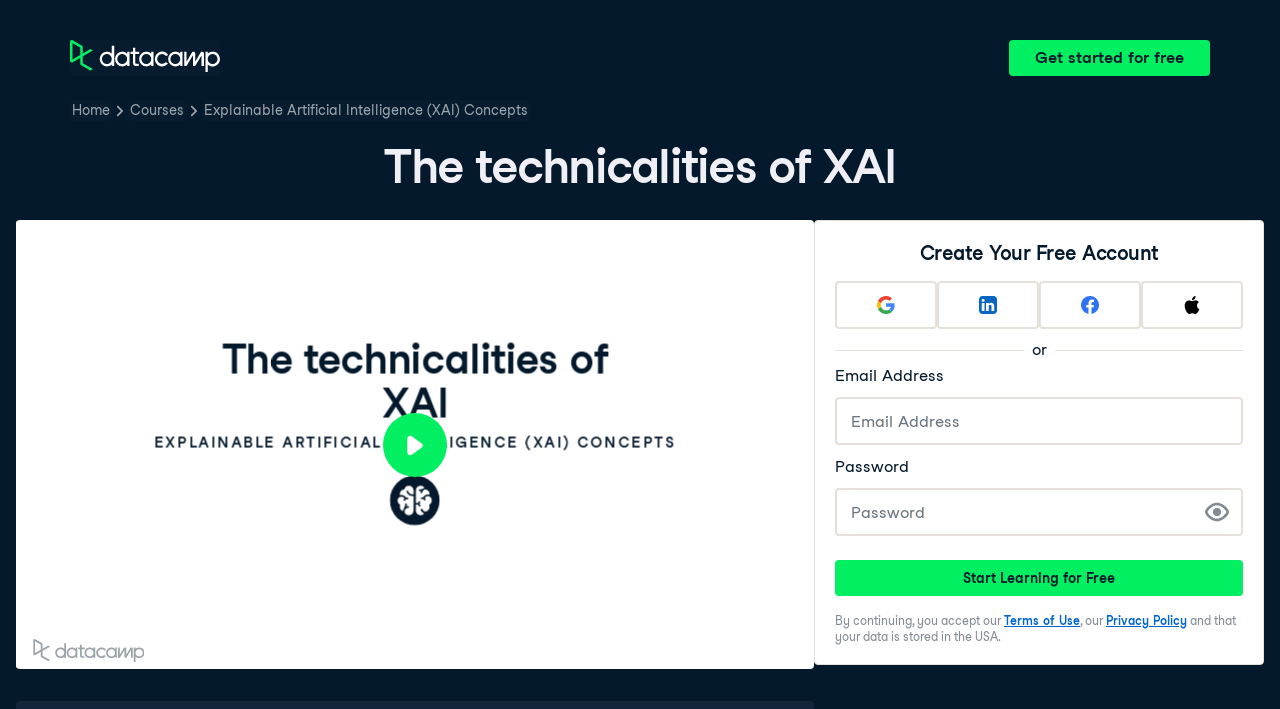

--- FILE ---
content_type: text/html; charset=utf-8
request_url: https://campus.datacamp.com/courses/explainable-artificial-intelligence-xai-concepts/introduction-to-explainable-ai?ex=5
body_size: 31484
content:
<!DOCTYPE html><html lang="en"><head><meta charSet="utf-8"/><meta name="viewport" content="width=device-width"/><title>The technicalities of XAI | Theory</title><meta content="Here is an example of The technicalities of XAI: " name="description"/><link href="https://campus.datacamp.com/courses/explainable-artificial-intelligence-xai-concepts/introduction-to-explainable-ai?ex=5" rel="canonical"/><link href="https://campus.datacamp.com/courses/explainable-artificial-intelligence-xai-concepts/introduction-to-explainable-ai?ex=5" hrefLang="x-default" rel="alternate"/><link href="https://campus.datacamp.com/courses/explainable-artificial-intelligence-xai-concepts/introduction-to-explainable-ai?ex=5" hrefLang="en" rel="alternate"/><link href="https://campus.datacamp.com/es/courses/explainable-artificial-intelligence-xai-concepts/introduction-to-explainable-ai?ex=5" hrefLang="es" rel="alternate"/><link href="https://campus.datacamp.com/pt/courses/explainable-artificial-intelligence-xai-concepts/introduction-to-explainable-ai?ex=5" hrefLang="pt" rel="alternate"/><link href="https://campus.datacamp.com/de/courses/explainable-artificial-intelligence-xai-concepts/introduction-to-explainable-ai?ex=5" hrefLang="de" rel="alternate"/><link href="https://campus.datacamp.com/fr/courses/explainable-artificial-intelligence-xai-concepts/introduction-to-explainable-ai?ex=5" hrefLang="fr" rel="alternate"/><script type="application/ld+json">{&quot;@context&quot;:&quot;https://schema.org&quot;,&quot;@type&quot;:&quot;VideoObject&quot;,&quot;description&quot;:&quot;We delve into Explainable AI (XAI), emphasizing its role in rendering AI systems transparent, interpretable, and trustworthy. We explore AI&#x27;s capabilities in prediction and content generation, underscoring the necessity for clear decision-making processes. Additionally, we investigate methods to make complex AI models more comprehensible to a wide range of audiences.&quot;,&quot;embedUrl&quot;:&quot;https://projector.datacamp.com?projector_key=course_35555_3534241ce10ed9244fb2a3822c74464b&quot;,&quot;name&quot;:&quot;Introduction To Explainable AI - The technicalities of XAI&quot;,&quot;thumbnailUrl&quot;:[&quot;https://campus.datacamp.com/public/assets/images/var/thumbnail.png&quot;],&quot;uploadDate&quot;:&quot;2024-11-06T00:00:00.000Z&quot;}</script><script type="application/ld+json">{&quot;@context&quot;:&quot;https://schema.org&quot;,&quot;@type&quot;:&quot;BreadcrumbList&quot;,&quot;itemListElement&quot;:[{&quot;@type&quot;:&quot;ListItem&quot;,&quot;item&quot;:&quot;https://www.datacamp.com&quot;,&quot;name&quot;:&quot;Home&quot;,&quot;position&quot;:1},{&quot;@type&quot;:&quot;ListItem&quot;,&quot;item&quot;:&quot;https://www.datacamp.com/courses-all&quot;,&quot;name&quot;:&quot;Courses&quot;,&quot;position&quot;:2},{&quot;@type&quot;:&quot;ListItem&quot;,&quot;item&quot;:&quot;https://www.datacamp.com/courses/explainable-artificial-intelligence-xai-concepts&quot;,&quot;name&quot;:&quot;Explainable Artificial Intelligence (XAI) Concepts&quot;,&quot;position&quot;:3}]}</script><meta name="next-head-count" content="13"/><link as="font" crossorigin="anonymous" href="https://dcmfe.datacamp.com/assets/fonts/StudioFeixenSansRegular-english-v2.woff2" rel="preload" type="font/woff2"/><link as="font" crossorigin="anonymous" href="https://dcmfe.datacamp.com/assets/fonts/StudioFeixenSans-Semibold-english.woff2" rel="preload" type="font/woff2"/><link href="https://dcmfe.datacamp.com/assets/favicon.ico" rel="icon"/><link rel="preload" href="/_next/static/css/7e8383ad2d51100c.css" as="style"/><link rel="stylesheet" href="/_next/static/css/7e8383ad2d51100c.css" data-n-g=""/><noscript data-n-css=""></noscript><script defer="" nomodule="" src="/_next/static/chunks/polyfills-42372ed130431b0a.js"></script><script src="/_next/static/chunks/webpack-5b9eae0eeb3a0c20.js" defer=""></script><script src="/_next/static/chunks/framework-e952fed463eb8e34.js" defer=""></script><script src="/_next/static/chunks/main-e669db4d864b96ff.js" defer=""></script><script src="/_next/static/chunks/pages/_app-a2d7b8297e5d31e9.js" defer=""></script><script src="/_next/static/chunks/5c0b189e-cee1fb1231bc8d86.js" defer=""></script><script src="/_next/static/chunks/883-e81ea3c084b8cb9e.js" defer=""></script><script src="/_next/static/chunks/827-5265c1ad0c5de802.js" defer=""></script><script src="/_next/static/chunks/416-e05cd4117ae81703.js" defer=""></script><script src="/_next/static/chunks/pages/courses/%5BcourseSlug%5D/%5BchapterSlug%5D-d2952d2efbc7d0b0.js" defer=""></script><script src="/_next/static/jrVl8pMtjoiUuVfGgDKPC/_buildManifest.js" defer=""></script><script src="/_next/static/jrVl8pMtjoiUuVfGgDKPC/_ssgManifest.js" defer=""></script></head><style data-emotion="css 8wqjsy">.css-8wqjsy{background-color:#05192D;margin:0;}</style><body class="css-8wqjsy"><div id="__next"><header><style data-emotion="css 1x0omrw">.css-1x0omrw{-webkit-print-color-scheme:dark;color-scheme:dark;--wf-bg--active:rgba(255, 255, 255, 0.1);--wf-bg--contrast:#213147;--wf-bg--contrast-inverse:#FFFFFF;--wf-bg--focus:rgba(255, 255, 255, 0.06);--wf-bg--hover:rgba(255, 255, 255, 0.06);--wf-bg--hover-strong:rgba(255, 255, 255, 0.2);--wf-bg--hover-strong-inverse:rgba(48, 57, 105, 0.1);--wf-bg--main:#05192D;--wf-bg--overlay:rgba(5, 25, 45, 0.7);--wf-bg--secondary:#13253A;--wf-bg--tertiary:#000820;--wf-bg--transparent:rgba(255, 255, 255, 0.2);--wf-bg--transparent-inverse:rgba(48, 57, 105, 0.1);--wf-blue--darker:#257DFE;--wf-blue--lighter:#72E5FE;--wf-blue--main:#5EB1FF;--wf-blue--text:#5EB1FF;--wf-blue--text-on-color:#05192D;--wf-blue--transparent:rgba(37, 125, 254, 0.15);--wf-border-color--focus-outline:#257DFE;--wf-border-color--interactive:rgba(255, 255, 255, 0.6);--wf-border-color--main:rgba(255, 255, 255, 0.15);--wf-border-color--strong:rgba(255, 255, 255, 0.3);--wf-box-shadow--medium:0px 3px 10px -1px rgba(0, 8, 32, 0.8);--wf-box-shadow--thick:0px 5px 15px -1px rgba(0, 8, 32, 0.8);--wf-box-shadow--thin:0px 0px 3px 0px rgba(0, 8, 32, 0.8);--wf-box-shadow--xthick:0px 8px 20px -4px rgba(0, 8, 32, 0.8);--wf-brand--darker:#00C74E;--wf-brand--lighter:#65FF8F;--wf-brand--main:#03EF62;--wf-brand--text:#FFFFFF;--wf-brand--text-on-color:#05192D;--wf-brand--text-subtle:rgba(255, 255, 255, 0.6);--wf-error--darker:#BE2705;--wf-error--lighter:#FF6752;--wf-error--main:#DD3400;--wf-error--text:#FF6752;--wf-error--text-on-color:#FFFFFF;--wf-error--transparent:rgba(255, 73, 48, 0.2);--wf-green--darker:#00C74E;--wf-green--lighter:#65FF8F;--wf-green--main:#03EF62;--wf-green--text:#03EF62;--wf-green--text-on-color:#05192D;--wf-green--transparent:rgba(101, 255, 143, 0.2);--wf-grey--darker:#E1E1E8;--wf-grey--lighter:#EFEFF5;--wf-grey--main:#E8E8EE;--wf-grey--subtler:#F7F7FC;--wf-grey--text:#F7F7FC;--wf-grey--text-on-color:#05192D;--wf-grey--transparent:rgba(255, 255, 255, 0.1);--wf-info--darker:#257DFE;--wf-info--lighter:#72E5FE;--wf-info--main:#5EB1FF;--wf-info--text:#5EB1FF;--wf-info--text-on-color:#05192D;--wf-info--transparent:rgba(94, 177, 225, 0.2);--wf-navy--darker:#000820;--wf-navy--lighter:#13253A;--wf-navy--main:#05192D;--wf-navy--subtler:#213147;--wf-navy--text:#213147;--wf-navy--text-on-color:#FFFFFF;--wf-navy--transparent:rgba(5, 25, 45, 0.1);--wf-orange--darker:#D87300;--wf-orange--lighter:#FFBC4B;--wf-orange--main:#FF931E;--wf-orange--text:#FF931E;--wf-orange--text-on-color:#05192D;--wf-orange--transparent:rgba(255, 147, 30, 0.2);--wf-pink--darker:#DC4D8B;--wf-pink--lighter:#FF95CF;--wf-pink--main:#FF80B4;--wf-pink--text:#FF80B4;--wf-pink--text-on-color:#05192D;--wf-pink--transparent:rgba(220, 77, 139, 0.2);--wf-purple--darker:#5646A5;--wf-purple--lighter:#B08EFF;--wf-purple--main:#7933FF;--wf-purple--text:#B08EFF;--wf-purple--text-on-color:#FFFFFF;--wf-purple--transparent:rgba(121, 51, 255, 0.18);--wf-red--darker:#BE2705;--wf-red--lighter:#FF6752;--wf-red--main:#DD3400;--wf-red--text:#FF6752;--wf-red--text-on-color:#FFFFFF;--wf-red--transparent:rgba(190, 39, 5, 0.16);--wf-success--darker:#00C74E;--wf-success--lighter:#65FF8F;--wf-success--main:#03EF62;--wf-success--text:#03EF62;--wf-success--text-on-color:#05192D;--wf-success--transparent:rgba(3, 239, 98, 0.2);--wf-text--inverse:#05192D;--wf-text--inverse-subtle:#5D6A77;--wf-text--link:#5EB1FF;--wf-text--main:#EFEFF5;--wf-text--secondary:#E1E1E8;--wf-text--subtle:#9BA3AB;--wf-transparent-grey--darker:rgba(255, 255, 255, 0.3);--wf-transparent-grey--lighter:rgba(255, 255, 255, 0.15);--wf-transparent-grey--main:rgba(255, 255, 255, 0.2);--wf-transparent-grey--subtler:rgba(255, 255, 255, 0.1);--wf-transparent-grey--text:#E1E1E8;--wf-transparent-grey--text-on-color:#FFFFFF;--wf-upgrade--darker:#5646A5;--wf-upgrade--lighter:#B08EFF;--wf-upgrade--main:#7933FF;--wf-upgrade--text:#B08EFF;--wf-upgrade--text-on-color:#FFFFFF;--wf-upgrade--transparent:rgba(121, 51, 255, 0.2);--wf-warning--darker:#D87300;--wf-warning--lighter:#FFBC4B;--wf-warning--main:#FF931E;--wf-warning--text:#FF931E;--wf-warning--text-on-color:#05192D;--wf-warning--transparent:rgba(255, 188, 75, 0.2);--wf-white--main:#FFFFFF;--wf-white--text:#FFFFFF;--wf-white--text-on-color:#05192D;--wf-white--transparent:rgba(255, 255, 255, 0.2);--wf-yellow--darker:#CFA600;--wf-yellow--lighter:#FFEC3C;--wf-yellow--main:#FCCE0D;--wf-yellow--text:#FCCE0D;--wf-yellow--text-on-color:#05192D;--wf-yellow--transparent:rgba(252, 206, 13, 0.18);-webkit-align-items:center;-webkit-box-align:center;-ms-flex-align:center;align-items:center;-webkit-box-flex-wrap:nowrap;-webkit-flex-wrap:nowrap;-ms-flex-wrap:nowrap;flex-wrap:nowrap;left:16px;position:absolute;right:16px;top:16px;}@media screen and (min-width: 820px){.css-1x0omrw{left:70px;right:70px;top:40px;}}</style><div class="header css-1x0omrw"><style data-emotion="css 15jescj">.css-15jescj{-webkit-align-items:center;-webkit-box-align:center;-ms-flex-align:center;align-items:center;display:-webkit-box;display:-webkit-flex;display:-ms-flexbox;display:flex;-webkit-box-flex-wrap:nowrap;-webkit-flex-wrap:nowrap;-ms-flex-wrap:nowrap;flex-wrap:nowrap;-webkit-box-pack:justify;-webkit-justify-content:space-between;justify-content:space-between;}</style><div class="css-15jescj"><style data-emotion="css t3io8q">.css-t3io8q{-webkit-align-items:baseline;-webkit-box-align:baseline;-ms-flex-align:baseline;align-items:baseline;background-color:rgba(255, 255, 255, 0.01);border-radius:4px;-webkit-box-decoration-break:clone;box-decoration-break:clone;color:var(--wf-text--link, #0065D1);display:-webkit-inline-box;display:-webkit-inline-flex;display:-ms-inline-flexbox;display:inline-flex;font-family:Studio-Feixen-Sans,Arial,sans-serif;font-size:inherit;font-weight:800;line-height:inherit;outline:0;-webkit-text-decoration:underline;text-decoration:underline;text-decoration-color:transparent;text-decoration-thickness:1.25px;-webkit-transition:box-shadow 125ms ease-out,background-color 125ms ease-out,text-decoration-color 125ms ease-out;transition:box-shadow 125ms ease-out,background-color 125ms ease-out,text-decoration-color 125ms ease-out;}.css-t3io8q:hover{background-color:var(--wf-bg--hover, rgba(48, 57, 105, 0.06));}.css-t3io8q:hover{box-shadow:0 0 0 2px var(--wf-bg--hover, rgba(48, 57, 105, 0.06));text-decoration-color:var(--wf-text--link, #0065D1);}</style><a data-waffles-component="link" data-trackid="campus-landing-pages-header-logo" href="https://www.datacamp.com" class="css-t3io8q"><span class="css-0"><style data-emotion="css 1nbic85">.css-1nbic85{width:150px;}</style><style data-emotion="css gkp052">.css-gkp052{width:150px;}</style><svg data-waffles-component="brand" viewBox="0 0 173 36" xml:space="preserve" xmlns="http://www.w3.org/2000/svg" class="css-gkp052"><path clip-rule="evenodd" d="M42.56 27.099a5.694 5.694 0 1 1 0-11.387 5.694 5.694 0 0 1 0 11.387zm5.704-20.622v8.853a8.335 8.335 0 1 0 0 12.149v1.835h2.632V6.477h-2.632zm73.28 20.622a5.694 5.694 0 1 1 0-11.387 5.694 5.694 0 0 1 0 11.387zm8.333-5.694v-8.246h-2.631v2.171a8.334 8.334 0 0 0-11.66.243 8.333 8.333 0 0 0 0 11.663 8.334 8.334 0 0 0 11.66.243v1.835h2.632v-7.909h-.001zm20.987-7.634a1.294 1.294 0 0 1 1.109-.622h.507c1.075 0 1.947.872 1.947 1.947v14.218h-2.686V17.269c-1.239 2-5.674 9.25-7.003 11.424a1.299 1.299 0 0 1-1.108.621h-.548a1.298 1.298 0 0 1-1.298-1.298V17.238a1886.566 1886.566 0 0 0-7.31 11.954l-.074.122h-2.574v-16.16h2.684v.034l-.062 11.147 6.438-10.56a1.3 1.3 0 0 1 1.109-.622h.511c1.073 0 1.944.869 1.947 1.942 0 2.971.014 8.382.014 9.17l6.397-10.494zm-37.92 12.541a8.33 8.33 0 1 1-9.05-12.906 8.332 8.332 0 0 1 9.26 3.403l-2.524 1.312a5.533 5.533 0 1 0-.379 6.879l2.693 1.312zm51.542.8a5.694 5.694 0 0 1-5.68-5.352v-.682a5.695 5.695 0 1 1 5.684 6.035l-.004-.001zm.004-14.026a8.3 8.3 0 0 0-5.684 2.24v-2.168h-2.632V35.91h2.632v-8.4a8.331 8.331 0 0 0 10.017 1.025 8.331 8.331 0 0 0-4.333-15.45v.001zM75.277 15.68v9.938c0 .589.478 1.067 1.067 1.067h3.064v2.629h-3.062a3.7 3.7 0 0 1-3.696-3.696l-.01-9.938h-2.838v-2.56h2.838V8.702h2.635v4.427h4.672v2.55h-4.67v.001zm12.757 11.418a5.694 5.694 0 1 1 0-11.389 5.694 5.694 0 0 1 0 11.389zm5.702-13.941v2.173a8.335 8.335 0 1 0 0 12.149v1.835h2.632v-16.16l-2.632.003zM60.285 27.099a5.694 5.694 0 1 1 0-11.387 5.694 5.694 0 0 1 0 11.387zm5.702-13.941v2.171a8.335 8.335 0 1 0 0 12.149v1.835h2.63v-16.16l-2.63.005z" fill="var(--wf-brand--text, #05192D)" fill-rule="evenodd"></path><path clip-rule="evenodd" d="M11.699 8.514v8.333L2.858 21.89V3.44l8.841 5.074zm2.861 17.507v-7.51l11.84-6.757-2.88-1.65-8.96 5.112V7.68a1.442 1.442 0 0 0-.718-1.242L3.056.256C3.027.238 2.998.224 2.97.21A2.064 2.064 0 0 0 0 2.07v21.184a2.067 2.067 0 0 0 2.971 1.865l.082-.042 8.64-4.933v6.72c.002.513.277.987.722 1.243L23.502 34.4l2.88-1.651-11.822-6.728z" fill="var(--wf-brand--main, #03EF62)" fill-rule="evenodd"></path></svg></span></a><style data-emotion="css 1fzkik5">.css-1fzkik5{height:36px;}</style><style data-emotion="css 1fvjunl">.css-1fvjunl{-webkit-align-items:center;-webkit-box-align:center;-ms-flex-align:center;align-items:center;border-color:transparent;border-radius:4px;border-style:solid;border-width:2px;cursor:pointer;display:-webkit-inline-box;display:-webkit-inline-flex;display:-ms-inline-flexbox;display:inline-flex;-webkit-flex-direction:column;-ms-flex-direction:column;flex-direction:column;-webkit-flex-shrink:0;-ms-flex-negative:0;flex-shrink:0;font-family:Studio-Feixen-Sans,Arial,sans-serif;font-weight:800;-webkit-box-pack:center;-ms-flex-pack:center;-webkit-justify-content:center;justify-content:center;line-height:1;margin:0;outline:0;padding:0;position:relative;-webkit-text-decoration:none;text-decoration:none;-webkit-transition:background-color 125ms ease-out;transition:background-color 125ms ease-out;-webkit-user-select:none;-moz-user-select:none;-ms-user-select:none;user-select:none;vertical-align:middle;z-index:0;background-color:var(--wf-brand--main, #03EF62);color:var(--wf-brand--text-on-color, #05192D);font-size:16px;height:48px;min-width:48px;width:auto;padding-left:24px;padding-right:24px;height:36px;}.css-1fvjunl::before{border-radius:2px;content:"";display:block;height:100%;inset:0;position:absolute;width:100%;z-index:0;}.css-1fvjunl:active{background-color:var(--wf-brand--main, #03EF62);}.css-1fvjunl:disabled{cursor:default;opacity:0.4;pointer-events:none;}.css-1fvjunl:hover{border-color:var(--wf-bg--hover-strong, rgba(48, 57, 105, 0.1));}.css-1fvjunl:hover::before{background-color:var(--wf-bg--hover-strong, rgba(48, 57, 105, 0.1));}.css-1fvjunl >*{z-index:1;}</style><a data-waffles-component="button" data-trackid="campus-landing-pages-header-cta" href="https://www.datacamp.com/users/sign_up" class="css-1fvjunl"><style data-emotion="css 61bni1">.css-61bni1{-webkit-align-items:center;-webkit-box-align:center;-ms-flex-align:center;align-items:center;display:-webkit-box;display:-webkit-flex;display:-ms-flexbox;display:flex;height:100%;gap:8px;}</style><span class="css-61bni1"><style data-emotion="css 1t4r8am">@media screen and (min-width: 480px){.css-1t4r8am{display:none;}}</style><span class="css-1t4r8am">Get started</span><style data-emotion="css ewhlv1">.css-ewhlv1{display:none;}@media screen and (min-width: 480px){.css-ewhlv1{display:inline;}}</style><span class="css-ewhlv1">Get started for free</span></span></a></div><style data-emotion="css 19n8dai">.css-19n8dai{padding-top:24px;}</style><div class="css-19n8dai"><style data-emotion="css 1uawkex">.css-1uawkex{display:-webkit-box;display:-webkit-flex;display:-ms-flexbox;display:flex;-webkit-flex-direction:row;-ms-flex-direction:row;flex-direction:row;overflow:hidden;width:100%;}</style><nav data-waffles-component="breadcrumbs" class="css-1uawkex"><style data-emotion="css 1wycpmt">.css-1wycpmt{color:var(--wf-text--subtle, #5D6A77);display:-webkit-box;display:-webkit-flex;display:-ms-flexbox;display:flex;font-family:Studio-Feixen-Sans,Arial,sans-serif;font-size:14px;list-style:none;margin:0;max-width:inherit;overflow:hidden;padding:0;text-overflow:ellipsis;}</style><ol class="css-1wycpmt"><style data-emotion="css 1caraig">.css-1caraig{-webkit-align-items:center;-webkit-box-align:center;-ms-flex-align:center;align-items:center;border-radius:4px;display:-webkit-inline-box;display:-webkit-inline-flex;display:-ms-inline-flexbox;display:inline-flex;-webkit-flex-direction:row;-ms-flex-direction:row;flex-direction:row;gap:8px;}.css-1caraig:last-of-type>svg{display:none;}.css-1caraig:not(:first-of-type, :last-of-type, :has([aria-haspopup="menu"])),.css-1caraig:has([aria-haspopup="menu"])~:last-of-type{min-width:24px;overflow:hidden;text-overflow:ellipsis;white-space:nowrap;}</style><li data-testid="breadcrumb-item" title="Home" class="css-1caraig"><style data-emotion="css r7x9pg">.css-r7x9pg{-webkit-align-items:baseline;-webkit-box-align:baseline;-ms-flex-align:baseline;align-items:baseline;background-color:rgba(255, 255, 255, 0.01);border-radius:4px;-webkit-box-decoration-break:clone;box-decoration-break:clone;color:var(--wf-text--link, #0065D1);display:-webkit-inline-box;display:-webkit-inline-flex;display:-ms-inline-flexbox;display:inline-flex;font-family:Studio-Feixen-Sans,Arial,sans-serif;font-size:inherit;font-weight:800;line-height:inherit;outline:0;-webkit-text-decoration:underline;text-decoration:underline;text-decoration-color:transparent;text-decoration-thickness:1.25px;-webkit-transition:box-shadow 125ms ease-out,background-color 125ms ease-out,text-decoration-color 125ms ease-out;transition:box-shadow 125ms ease-out,background-color 125ms ease-out,text-decoration-color 125ms ease-out;color:var(--wf-text--subtle, #5D6A77);font-weight:400;line-height:1.5;overflow:hidden;padding:0 2px;-webkit-text-decoration:none;text-decoration:none;text-overflow:ellipsis;vertical-align:baseline;white-space:nowrap;width:inherit;}.css-r7x9pg:hover{background-color:var(--wf-bg--hover, rgba(48, 57, 105, 0.06));}.css-r7x9pg:hover{background-color:var(--wf-bg--hover, rgba(48, 57, 105, 0.06));box-shadow:0 0 0 2px var(--wf-bg--hover, rgba(48, 57, 105, 0.06));cursor:pointer;-webkit-text-decoration:underline;text-decoration:underline;}</style><a data-trackid="campus-landing-pages-breadcrumb-home" href="https://www.datacamp.com" class="css-r7x9pg">Home</a><style data-emotion="css 6su6fj">.css-6su6fj{-webkit-flex-shrink:0;-ms-flex-negative:0;flex-shrink:0;}</style><style data-emotion="css mgbrfe">.css-mgbrfe{-webkit-flex-shrink:0;-ms-flex-negative:0;flex-shrink:0;-webkit-flex-shrink:0;-ms-flex-negative:0;flex-shrink:0;}</style><svg aria-hidden="true" data-waffles-component="icon" height="16" width="16" viewBox="0 0 18 18" class="css-mgbrfe"><path fill="currentColor" d="m12.155 9.756-4.947 4.95a1 1 0 1 1-1.415-1.415l4.291-4.294-4.279-4.293a.998.998 0 0 1 .003-1.413 1.001 1.001 0 0 1 1.415.003l4.986 5.002a.998.998 0 0 1-.054 1.46Z"></path></svg></li><li data-testid="breadcrumb-item" title="Courses" class="css-1caraig"><a data-trackid="campus-landing-pages-breadcrumb-courses" href="https://www.datacamp.com/courses-all" class="css-r7x9pg">Courses</a><svg aria-hidden="true" data-waffles-component="icon" height="16" width="16" viewBox="0 0 18 18" class="css-mgbrfe"><path fill="currentColor" d="m12.155 9.756-4.947 4.95a1 1 0 1 1-1.415-1.415l4.291-4.294-4.279-4.293a.998.998 0 0 1 .003-1.413 1.001 1.001 0 0 1 1.415.003l4.986 5.002a.998.998 0 0 1-.054 1.46Z"></path></svg></li><li data-testid="breadcrumb-item" title="Explainable Artificial Intelligence (XAI) Concepts" class="css-1caraig"><a data-trackid="campus-landing-pages-breadcrumb-courses-explainable-artificial-intelligence-xai-concepts" href="https://www.datacamp.com/courses/explainable-artificial-intelligence-xai-concepts" class="css-r7x9pg">Explainable Artificial Intelligence (XAI) Concepts</a><svg aria-hidden="true" data-waffles-component="icon" height="16" width="16" viewBox="0 0 18 18" class="css-mgbrfe"><path fill="currentColor" d="m12.155 9.756-4.947 4.95a1 1 0 1 1-1.415-1.415l4.291-4.294-4.279-4.293a.998.998 0 0 1 .003-1.413 1.001 1.001 0 0 1 1.415.003l4.986 5.002a.998.998 0 0 1-.054 1.46Z"></path></svg></li></ol></nav></div></div></header><style data-emotion="css 14nkfzi">.css-14nkfzi{-webkit-print-color-scheme:dark;color-scheme:dark;--wf-bg--active:rgba(255, 255, 255, 0.1);--wf-bg--contrast:#213147;--wf-bg--contrast-inverse:#FFFFFF;--wf-bg--focus:rgba(255, 255, 255, 0.06);--wf-bg--hover:rgba(255, 255, 255, 0.06);--wf-bg--hover-strong:rgba(255, 255, 255, 0.2);--wf-bg--hover-strong-inverse:rgba(48, 57, 105, 0.1);--wf-bg--main:#05192D;--wf-bg--overlay:rgba(5, 25, 45, 0.7);--wf-bg--secondary:#13253A;--wf-bg--tertiary:#000820;--wf-bg--transparent:rgba(255, 255, 255, 0.2);--wf-bg--transparent-inverse:rgba(48, 57, 105, 0.1);--wf-blue--darker:#257DFE;--wf-blue--lighter:#72E5FE;--wf-blue--main:#5EB1FF;--wf-blue--text:#5EB1FF;--wf-blue--text-on-color:#05192D;--wf-blue--transparent:rgba(37, 125, 254, 0.15);--wf-border-color--focus-outline:#257DFE;--wf-border-color--interactive:rgba(255, 255, 255, 0.6);--wf-border-color--main:rgba(255, 255, 255, 0.15);--wf-border-color--strong:rgba(255, 255, 255, 0.3);--wf-box-shadow--medium:0px 3px 10px -1px rgba(0, 8, 32, 0.8);--wf-box-shadow--thick:0px 5px 15px -1px rgba(0, 8, 32, 0.8);--wf-box-shadow--thin:0px 0px 3px 0px rgba(0, 8, 32, 0.8);--wf-box-shadow--xthick:0px 8px 20px -4px rgba(0, 8, 32, 0.8);--wf-brand--darker:#00C74E;--wf-brand--lighter:#65FF8F;--wf-brand--main:#03EF62;--wf-brand--text:#FFFFFF;--wf-brand--text-on-color:#05192D;--wf-brand--text-subtle:rgba(255, 255, 255, 0.6);--wf-error--darker:#BE2705;--wf-error--lighter:#FF6752;--wf-error--main:#DD3400;--wf-error--text:#FF6752;--wf-error--text-on-color:#FFFFFF;--wf-error--transparent:rgba(255, 73, 48, 0.2);--wf-green--darker:#00C74E;--wf-green--lighter:#65FF8F;--wf-green--main:#03EF62;--wf-green--text:#03EF62;--wf-green--text-on-color:#05192D;--wf-green--transparent:rgba(101, 255, 143, 0.2);--wf-grey--darker:#E1E1E8;--wf-grey--lighter:#EFEFF5;--wf-grey--main:#E8E8EE;--wf-grey--subtler:#F7F7FC;--wf-grey--text:#F7F7FC;--wf-grey--text-on-color:#05192D;--wf-grey--transparent:rgba(255, 255, 255, 0.1);--wf-info--darker:#257DFE;--wf-info--lighter:#72E5FE;--wf-info--main:#5EB1FF;--wf-info--text:#5EB1FF;--wf-info--text-on-color:#05192D;--wf-info--transparent:rgba(94, 177, 225, 0.2);--wf-navy--darker:#000820;--wf-navy--lighter:#13253A;--wf-navy--main:#05192D;--wf-navy--subtler:#213147;--wf-navy--text:#213147;--wf-navy--text-on-color:#FFFFFF;--wf-navy--transparent:rgba(5, 25, 45, 0.1);--wf-orange--darker:#D87300;--wf-orange--lighter:#FFBC4B;--wf-orange--main:#FF931E;--wf-orange--text:#FF931E;--wf-orange--text-on-color:#05192D;--wf-orange--transparent:rgba(255, 147, 30, 0.2);--wf-pink--darker:#DC4D8B;--wf-pink--lighter:#FF95CF;--wf-pink--main:#FF80B4;--wf-pink--text:#FF80B4;--wf-pink--text-on-color:#05192D;--wf-pink--transparent:rgba(220, 77, 139, 0.2);--wf-purple--darker:#5646A5;--wf-purple--lighter:#B08EFF;--wf-purple--main:#7933FF;--wf-purple--text:#B08EFF;--wf-purple--text-on-color:#FFFFFF;--wf-purple--transparent:rgba(121, 51, 255, 0.18);--wf-red--darker:#BE2705;--wf-red--lighter:#FF6752;--wf-red--main:#DD3400;--wf-red--text:#FF6752;--wf-red--text-on-color:#FFFFFF;--wf-red--transparent:rgba(190, 39, 5, 0.16);--wf-success--darker:#00C74E;--wf-success--lighter:#65FF8F;--wf-success--main:#03EF62;--wf-success--text:#03EF62;--wf-success--text-on-color:#05192D;--wf-success--transparent:rgba(3, 239, 98, 0.2);--wf-text--inverse:#05192D;--wf-text--inverse-subtle:#5D6A77;--wf-text--link:#5EB1FF;--wf-text--main:#EFEFF5;--wf-text--secondary:#E1E1E8;--wf-text--subtle:#9BA3AB;--wf-transparent-grey--darker:rgba(255, 255, 255, 0.3);--wf-transparent-grey--lighter:rgba(255, 255, 255, 0.15);--wf-transparent-grey--main:rgba(255, 255, 255, 0.2);--wf-transparent-grey--subtler:rgba(255, 255, 255, 0.1);--wf-transparent-grey--text:#E1E1E8;--wf-transparent-grey--text-on-color:#FFFFFF;--wf-upgrade--darker:#5646A5;--wf-upgrade--lighter:#B08EFF;--wf-upgrade--main:#7933FF;--wf-upgrade--text:#B08EFF;--wf-upgrade--text-on-color:#FFFFFF;--wf-upgrade--transparent:rgba(121, 51, 255, 0.2);--wf-warning--darker:#D87300;--wf-warning--lighter:#FFBC4B;--wf-warning--main:#FF931E;--wf-warning--text:#FF931E;--wf-warning--text-on-color:#05192D;--wf-warning--transparent:rgba(255, 188, 75, 0.2);--wf-white--main:#FFFFFF;--wf-white--text:#FFFFFF;--wf-white--text-on-color:#05192D;--wf-white--transparent:rgba(255, 255, 255, 0.2);--wf-yellow--darker:#CFA600;--wf-yellow--lighter:#FFEC3C;--wf-yellow--main:#FCCE0D;--wf-yellow--text:#FCCE0D;--wf-yellow--text-on-color:#05192D;--wf-yellow--transparent:rgba(252, 206, 13, 0.18);-webkit-align-items:center;-webkit-box-align:center;-ms-flex-align:center;align-items:center;background-color:#05192D;display:-webkit-box;display:-webkit-flex;display:-ms-flexbox;display:flex;-webkit-flex-direction:column;-ms-flex-direction:column;flex-direction:column;margin:0;padding-top:120px;}</style><main class="css-14nkfzi"><style data-emotion="css hpagge">.css-hpagge{-webkit-align-items:center;-webkit-box-align:center;-ms-flex-align:center;align-items:center;box-sizing:border-box;display:-webkit-box;display:-webkit-flex;display:-ms-flexbox;display:flex;-webkit-flex-direction:column;-ms-flex-direction:column;flex-direction:column;max-width:820px;padding:16px 8px;width:100%;}</style><div class="css-hpagge"><style data-emotion="css xi606m">.css-xi606m{text-align:center;}</style><style data-emotion="css 18dy91z">.css-18dy91z{font-size:var(--wf-display--xlarge, 48px);letter-spacing:-1.75px;text-align:center;}</style><style data-emotion="css w2jrw3">.css-w2jrw3{font-weight:800;line-height:1.25;margin-bottom:8px;font-size:18px;font-size:var(--wf-display--xlarge, 48px);letter-spacing:-1.75px;text-align:center;}</style><style data-emotion="css xqkllc">.css-xqkllc{color:var(--wf-text--main, #05192D);font-family:Studio-Feixen-Sans,Arial,sans-serif;font-weight:400;line-height:1.5;margin:0;padding:0;font-size:14px;font-weight:800;line-height:1.25;margin-bottom:8px;font-size:18px;font-size:var(--wf-display--xlarge, 48px);letter-spacing:-1.75px;text-align:center;}</style><h1 data-waffles-component="display" class="css-xqkllc">The technicalities of XAI</h1></div><style data-emotion="css-global fwfd7q">html{color:#05192D;background-color:var(--wf-bg--main, #F7F7FC);}</style><style data-emotion="css-global 1dnoi28">*{box-sizing:border-box;}html{font-family:Studio-Feixen-Sans,Arial;margin:0;-moz-osx-font-smoothing:grayscale;-webkit-font-smoothing:antialiased;}body{margin:0;}</style><style data-emotion="css scvd4b">.css-scvd4b{-webkit-align-items:center;-webkit-box-align:center;-ms-flex-align:center;align-items:center;display:-webkit-box;display:-webkit-flex;display:-ms-flexbox;display:flex;-webkit-flex-direction:column;-ms-flex-direction:column;flex-direction:column;gap:16px;margin:0 auto;max-width:1400px;padding:0 16px;padding-bottom:128px;width:100%;}@media screen and (min-width: 820px){.css-scvd4b{-webkit-align-items:flex-start;-webkit-box-align:flex-start;-ms-flex-align:flex-start;align-items:flex-start;-webkit-flex-direction:row;-ms-flex-direction:row;flex-direction:row;-webkit-box-pack:center;-ms-flex-pack:center;-webkit-justify-content:center;justify-content:center;padding-bottom:0;}}</style><div class="css-scvd4b"><style data-emotion="css 1voc8pk">.css-1voc8pk{width:100%;}@media screen and (min-width: 820px){.css-1voc8pk{-webkit-flex:1 1 60%;-ms-flex:1 1 60%;flex:1 1 60%;max-width:800px;width:auto;}}</style><div class="css-1voc8pk"><style data-emotion="css 4zw3u1">.css-4zw3u1{padding-bottom:120px;width:100%;}</style><div class="css-4zw3u1"><style data-emotion="css nwi3c9">.css-nwi3c9{height:100%;max-height:90vh;width:100%;}</style><div class="css-nwi3c9"><style data-emotion="css 1053xoe">.css-1053xoe{border:none;border-radius:4px;height:100%;width:100%;}</style><iframe data-testid="exercise-video-player" src="https://projector.datacamp.com/?auto_play=pause&amp;projector_key=course_35555_3534241ce10ed9244fb2a3822c74464b&amp;video_hls=https%3A%2F%2Fdatacamp-projector-video-recorder-uploads-prod.s3.amazonaws.com%2Fmp4%2Ff7d932a9-b73f-4549-8e18-9f3be91f8210.mp4%3FX-Amz-Algorithm%3DAWS4-HMAC-SHA256%26X-Amz-Credential%3DASIAUMJDGTMH6AT5FK7L%252F20260118%252Fus-east-1%252Fs3%252Faws4_request%26X-Amz-Date%3D20260118T084626Z%26X-Amz-Expires%3D1200%26X-Amz-Security-Token%3DIQoJb3JpZ2luX2VjELH%252F%252F%252F%252F%252F%252F%252F%252F%252F%252FwEaCXVzLWVhc3QtMSJIMEYCIQCJpvi%252BIGU084ybc3GtuMjtnGroQr7%252Biy5fVMRYmzG%252BKAIhAKMs4M99exFqUT0zPka9zB48QgzmAGI%252FHu3ya1UafXmzKo8FCHoQBBoMMzAxMjU4NDE0ODYzIgyrRn59kmRC1AkCarYq7AQEWUXsDueC8VGP7tS5uPg2SpPVyEC5dAHSjx6wlWDsdrXEmvuxQvn8Hkztl4o0%252FVDeoyYnqeiBKNx92T8B1CrtmUwiTcHdeq6kpE7FusGvPtd%252BSs4sWKRYNU6D%252Bw5vd3bq8eVs9UviutVfz8kXdkOrQJU5CeDs4Z%252BqsVL4dkrGZy6xlmqoBhsK80R3z1V2OdbyaoGQNlisFF9qaFuc9STe0%252B9nhtal%252Bgh6s4OCiMJw1hdJn%252FIxaHzU3HGTnVPHiuFLTIORhX4geFH32lxXsElEtqW6uvjyafzVZwwLUrKt%252B8IhBsDNDuqm%252FU8pHadLx5gzxGSO8vQP5RAghBp7dIWM2hL3x1O9XMJQSVbVRMe%252BFbxqHEPgjle0cUsVOIhObaxvMgvuoFkN4jS4k%252Fl0zpI1X0XNQr8L4rwgoBm0V4QY382D%252BMgKPi4aHukSFKJoZjL58OGNwpOtSCLTZ22W3E3CXEtetNIWfcYiuMjkB%252BtcqJno1lT%252FHCNSna6vdV4Ze1Kl9justAXjF3s6tRO9eb1xDe%252BAgUnEEBV56SPvgivNs6%252FUexiFqQX6X%252BVVea6LZOUFZbAu69C0Gtmm5L2oFq1gDvosS236Xi%252BGgq6aB8V2ywhJ%252BM0BE%252FpTbTjiEavYue8kG%252BfpodBZmFj9HQZEKyEBRMamrV9G6Ht%252Bni%252BL5sCsQYJgVZThdtlIXyPBlaXlGOtLNC4JpsTpPJFbg8Aq75fxxW%252F1znKWQbESMXJijZzqcyozoEGN%252BqGQY31wFZjcdntaXfnmuoNbbmwXhd60MP0jriI9xm9Nupnv7dl0wDLPMI%252Fg3zKPSNp%252Bk0NQuDDZt7LLBjqYATqE8szb7o92xbEbtCjPOLloJThT9KJ%252F0GWaUre8wZEF9JkKXtS1kCH6Bjeb7gHbwuA%252Ff1p%252F5zPDcoirRHQ2ivxs9IezjRRxNzCOwCF1IyogGoiLXMBWgRMvP0kW4xte%252FOqIjd3DuwetYQlKekdah2TfoAzB0q5ztCanVhHGGui53GNfZ%252Bq3KiPedaffCF5taCr26ACqpccZ%26X-Amz-Signature%3D8ec74f385fd9eccbcf8df6075fba7ade3b25bfbaf6500343a11f78fe680f74cf%26X-Amz-SignedHeaders%3Dhost" title="The technicalities of XAI" class="css-1053xoe"></iframe></div><style data-emotion="css 1lmjyyd">.css-1lmjyyd{-webkit-align-items:center;-webkit-box-align:center;-ms-flex-align:center;align-items:center;display:-webkit-box;display:-webkit-flex;display:-ms-flexbox;display:flex;-webkit-flex-direction:column;-ms-flex-direction:column;flex-direction:column;gap:24px;margin:0 auto;margin-top:32px;max-width:1480px;position:relative;width:100%;}</style><div class="css-1lmjyyd"><style data-emotion="css 1l6i6tv">.css-1l6i6tv{background-color:#13253A;border-radius:4px;max-height:380px;overflow-y:auto;padding:24px;-webkit-transition:max-height 0.3s ease;transition:max-height 0.3s ease;}</style><div class="css-1l6i6tv"><style data-emotion="css xlgliz">.css-xlgliz:after{background:linear-gradient(to bottom, rgba(19, 37, 58, 0) 0%, #13253A 100%);bottom:60px;box-sizing:border-box;content:"";height:56px;left:24px;position:absolute;width:calc(100% - 48px);}</style><div class="css-xlgliz"><style data-emotion="css i3pbo">.css-i3pbo{margin-bottom:24px;}</style><div class="css-i3pbo"><style data-emotion="css 13tuok2">.css-13tuok2{font-weight:800;line-height:1.25;margin-bottom:8px;font-size:14px;}</style><style data-emotion="css 15igkf1">.css-15igkf1{color:var(--wf-text--main, #05192D);font-family:Studio-Feixen-Sans,Arial,sans-serif;font-weight:400;line-height:1.5;margin:0;padding:0;font-size:14px;font-weight:800;line-height:1.25;margin-bottom:8px;font-size:14px;}</style><h4 data-waffles-component="heading" class="css-15igkf1">1<!-- -->. <!-- -->The technicalities of XAI</h4><style data-emotion="css 19rivq3">.css-19rivq3{color:var(--wf-text--main, #05192D);font-family:Studio-Feixen-Sans,Arial,sans-serif;font-weight:400;line-height:1.5;margin:0;padding:0;font-size:14px;}</style><span data-waffles-component="text" class="css-19rivq3">Great work on the course content so far. We will now go over the technicalities of XAI. This will expand our understanding beyond the role of XAI as translator between AI systems and human understanding.

</span></div><div class="css-i3pbo"><h4 data-waffles-component="heading" class="css-15igkf1">2<!-- -->. <!-- -->Explainability</h4><span data-waffles-component="text" class="css-19rivq3">&quot;Explainability&quot; in XAI is a flexible concept. What is clear to one might be vague to another. Let&#x27;s say we are using an AI system for credit scoring, and we are denied a loan. A statistician might be able to interpret the percentages of how each feature contributed. For instance, the credit history contributed 18% in denying a loan, and the debt-to-income ratio contributed 40%.

</span></div><div class="css-i3pbo"><h4 data-waffles-component="heading" class="css-15igkf1">3<!-- -->. <!-- -->Explainability</h4><span data-waffles-component="text" class="css-19rivq3">For someone else, this might be less straightforward, and a more visual representation is more understandable.

</span></div><div class="css-i3pbo"><h4 data-waffles-component="heading" class="css-15igkf1">4<!-- -->. <!-- -->Embracing XAI&#x27;s limitations</h4><span data-waffles-component="text" class="css-19rivq3">While the goal of XAI is admirable, it&#x27;s important to recognize its limitations. Certain advanced AI models, particularly in deep learning, are inherently complex and resist interpretation. A complex model in AI is also commonly referred to as a black box model.  

A black box model in AI is a type of model where the internal workings or decision-making process are not visible or easily understood by humans. It&#x27;s like a complex machine where you can see what goes in and what comes out, but not how the machine processes the input to produce the output.

For each model that we use, there is a trade-off between the performance and the explainability.

</span></div><div class="css-i3pbo"><h4 data-waffles-component="heading" class="css-15igkf1">5<!-- -->. <!-- -->Balance between complexity and interpretability</h4><span data-waffles-component="text" class="css-19rivq3">In exploring the balance between model performance and transparency, it&#x27;s crucial to recognize that not all powerful models sacrifice interpretability. 

While it&#x27;s true that advanced, intricate models often achieve higher accuracy, this doesn&#x27;t invariably make explainability a casualty. In fact, certain modeling techniques may offer slightly lesser accuracy but significantly greater interpretability. This nuanced trade-off highlights the importance of decision-making in XAI: choosing the right model involves weighing not just the need for precision but also the value of understandability. 

Understanding when and how to make this trade-off is a pivotal aspect of mastering XAI, ensuring we harness AI&#x27;s power without losing sight of its workings.

</span></div><div class="css-i3pbo"><h4 data-waffles-component="heading" class="css-15igkf1">6<!-- -->. <!-- -->Techniques in XAI</h4><span data-waffles-component="text" class="css-19rivq3">XAI strives for explainability through two primary avenues. On one hand, it utilizes inherently interpretable models such as decision trees and linear regression. These models are transparent by design, offering clear insights into their decision-making logic, in stark contrast to the opaque nature of &#x27;black box&#x27; models. With interpretable models, each step of the reasoning process is traceable and understandable.

On the other hand, for models that are not intrinsically interpretable, XAI employs specific techniques to shed light on their decision-making processes. Techniques like SHAP (SHapley Additive exPlanations) and LIME (Local Interpretable Model-agnostic Explanations) are pivotal in this context. They provide estimations of a model&#x27;s reasoning without altering the model itself, enabling us to interpret the decision-making processes of otherwise opaque models. These methodologies will be explored in greater detail in the following chapter, highlighting their role in making complex models more transparent and understandable.

</span></div><div class="css-i3pbo"><h4 data-waffles-component="heading" class="css-15igkf1">7<!-- -->. <!-- -->Let&#x27;s practice!</h4><span data-waffles-component="text" class="css-19rivq3">Now that we&#x27;ve acquainted ourselves with the key concepts and terminology of XAI, it&#x27;s time to put this knowledge into action with some engaging exercises. Remember, XAI is not just about understanding AI, it&#x27;s about making AI understandable to us.

</span></div></div></div><style data-emotion="css k008qs">.css-k008qs{display:-webkit-box;display:-webkit-flex;display:-ms-flexbox;display:flex;}</style><div class="css-k008qs"><style data-emotion="css 9p1gtg">.css-9p1gtg{-webkit-align-items:center;-webkit-box-align:center;-ms-flex-align:center;align-items:center;border-color:transparent;border-radius:4px;border-style:solid;border-width:2px;cursor:pointer;display:-webkit-inline-box;display:-webkit-inline-flex;display:-ms-inline-flexbox;display:inline-flex;-webkit-flex-direction:column;-ms-flex-direction:column;flex-direction:column;-webkit-flex-shrink:0;-ms-flex-negative:0;flex-shrink:0;font-family:Studio-Feixen-Sans,Arial,sans-serif;font-weight:800;-webkit-box-pack:center;-ms-flex-pack:center;-webkit-justify-content:center;justify-content:center;line-height:1;margin:0;outline:0;padding:0;position:relative;-webkit-text-decoration:none;text-decoration:none;-webkit-transition:background-color 125ms ease-out;transition:background-color 125ms ease-out;-webkit-user-select:none;-moz-user-select:none;-ms-user-select:none;user-select:none;vertical-align:middle;z-index:0;background-color:transparent;color:var(--wf-text--main, #05192D);font-size:var(--wf-button--medium, 14px);height:36px;min-width:36px;width:auto;padding-left:16px;padding-right:16px;border-color:var(--wf-border-color--interactive, rgba(48, 57, 105, 0.6));}.css-9p1gtg::before{border-radius:2px;content:"";display:block;height:100%;inset:0;position:absolute;width:100%;z-index:0;}.css-9p1gtg::before{border-radius:2px;margin:0;}.css-9p1gtg:active{background-color:transparent;}.css-9p1gtg:disabled{cursor:default;opacity:0.4;pointer-events:none;}.css-9p1gtg:hover::before{background-color:var(--wf-bg--hover, rgba(48, 57, 105, 0.06));}.css-9p1gtg >*{z-index:1;}</style><button data-waffles-component="button" data-trackid="campus-landing-pages-video-exercise-transcript-toggle" type="button" class="css-9p1gtg"><style data-emotion="css 61bni1">.css-61bni1{-webkit-align-items:center;-webkit-box-align:center;-ms-flex-align:center;align-items:center;display:-webkit-box;display:-webkit-flex;display:-ms-flexbox;display:flex;height:100%;gap:8px;}</style><span class="css-61bni1">Show Transcripts</span></button></div></div></div></div><style data-emotion="css 1ji3ns3">.css-1ji3ns3{max-width:450px;padding:20px;}</style><style data-emotion="css 154eoqi">.css-154eoqi{box-sizing:border-box;margin:0;min-width:0;background-color:#ffffff;border:1px solid #e5e1da;border-radius:4px;box-shadow:default;max-width:450px;padding:20px;}</style><div class="css-154eoqi"><style data-emotion="css 6fm9if">.css-6fm9if{text-align:center;}</style><style data-emotion="css 1ghvjx1">.css-1ghvjx1{box-sizing:border-box;margin:0;min-width:0;font-size:1.25rem;font-weight:700;letter-spacing:-0.5px;line-height:1.2;margin-top:0;text-align:center;}</style><h3 class="css-1ghvjx1">Create Your Free Account</h3><style data-emotion="css 14byl6h">.css-14byl6h{margin-top:16px;}</style><style data-emotion="css 8ud45o">.css-8ud45o{container-type:inline-size;gap:8px;-webkit-box-pack:justify;-webkit-justify-content:space-between;justify-content:space-between;width:100%;margin-top:16px;}.css-8ud45o .text{display:none;font-size:0.75rem;}@container (min-width: 330px){.css-8ud45o .text{display:block;}}@media screen and (min-width: 480px){.css-8ud45o .text{font-size:0.875rem;}}@media screen and (min-width: 600px){.css-8ud45o .text{font-size:1rem;}}.css-8ud45o a{border-color:#E5E1DA;-webkit-box-flex:1;-webkit-flex-grow:1;-ms-flex-positive:1;flex-grow:1;padding-left:12px;padding-right:12px;}.css-8ud45o a:active:not(:disabled),.css-8ud45o a:focus:not(:disabled),.css-8ud45o a:hover:not(:disabled){background-color:rgba(229, 225, 218, 0.25);}.css-8ud45o svg{-webkit-flex-shrink:0;-ms-flex-negative:0;flex-shrink:0;}</style><style data-emotion="css f4cvrs">.css-f4cvrs{box-sizing:border-box;margin:0;min-width:0;display:-webkit-box;display:-webkit-flex;display:-ms-flexbox;display:flex;container-type:inline-size;gap:8px;-webkit-box-pack:justify;-webkit-justify-content:space-between;justify-content:space-between;width:100%;margin-top:16px;}.css-f4cvrs .text{display:none;font-size:0.75rem;}@container (min-width: 330px){.css-f4cvrs .text{display:block;}}@media screen and (min-width: 480px){.css-f4cvrs .text{font-size:0.875rem;}}@media screen and (min-width: 600px){.css-f4cvrs .text{font-size:1rem;}}.css-f4cvrs a{border-color:#E5E1DA;-webkit-box-flex:1;-webkit-flex-grow:1;-ms-flex-positive:1;flex-grow:1;padding-left:12px;padding-right:12px;}.css-f4cvrs a:active:not(:disabled),.css-f4cvrs a:focus:not(:disabled),.css-f4cvrs a:hover:not(:disabled){background-color:rgba(229, 225, 218, 0.25);}.css-f4cvrs svg{-webkit-flex-shrink:0;-ms-flex-negative:0;flex-shrink:0;}</style><div class="css-f4cvrs"><style data-emotion="css yzw006">.css-yzw006{-webkit-align-items:center;-webkit-box-align:center;-ms-flex-align:center;align-items:center;border-color:transparent;border-radius:4px;border-style:solid;border-width:2px;cursor:pointer;display:-webkit-inline-box;display:-webkit-inline-flex;display:-ms-inline-flexbox;display:inline-flex;-webkit-flex-direction:column;-ms-flex-direction:column;flex-direction:column;-webkit-flex-shrink:0;-ms-flex-negative:0;flex-shrink:0;font-family:Studio-Feixen-Sans,Arial,sans-serif;font-weight:800;-webkit-box-pack:center;-ms-flex-pack:center;-webkit-justify-content:center;justify-content:center;line-height:1;margin:0;outline:0;padding:0;position:relative;-webkit-text-decoration:none;text-decoration:none;-webkit-transition:background-color 125ms ease-out;transition:background-color 125ms ease-out;-webkit-user-select:none;-moz-user-select:none;-ms-user-select:none;user-select:none;vertical-align:middle;z-index:0;background-color:transparent;color:var(--wf-text--main, #05192D);font-size:16px;height:48px;min-width:48px;width:auto;padding-left:24px;padding-right:24px;border-color:var(--wf-border-color--interactive, rgba(48, 57, 105, 0.6));}.css-yzw006::before{border-radius:2px;content:"";display:block;height:100%;inset:0;position:absolute;width:100%;z-index:0;}.css-yzw006::before{border-radius:2px;margin:0;}.css-yzw006:active{background-color:transparent;}.css-yzw006:disabled{cursor:default;opacity:0.4;pointer-events:none;}.css-yzw006:hover::before{background-color:var(--wf-bg--hover, rgba(48, 57, 105, 0.06));}.css-yzw006 >*{z-index:1;}</style><a data-waffles-component="button" data-testid="google-signup-button" data-trackid="registration-form-google-authenticate-icon" href="https://www.datacamp.com/users/auth/openid_connect?kc_idp_hint=google&amp;redirect=%2Fcourses%2Fexplainable-artificial-intelligence-xai-concepts" aria-label="Sign up with Google" class="css-yzw006"><span class="css-61bni1"><svg fill="none" height="18" width="18" xmlns="http://www.w3.org/2000/svg"><path d="M9 7.364v3.486h4.844a4.15 4.15 0 01-1.808 2.708l2.92 2.266c1.702-1.57 2.684-3.878 2.684-6.619 0-.638-.057-1.252-.164-1.84z" fill="#4285f4"></path><path d="M3.956 10.713l-.659.504-2.332 1.817C2.446 15.97 5.482 18 9 18c2.43 0 4.467-.802 5.956-2.176l-2.92-2.267c-.803.54-1.825.868-3.036.868-2.34 0-4.328-1.58-5.04-3.707z" fill="#34a853"></path><path d="M.965 4.967A8.889 8.889 0 000 9a8.89 8.89 0 00.965 4.034c0 .008 2.995-2.324 2.995-2.324A5.393 5.393 0 013.674 9c0-.597.106-1.17.286-1.71z" fill="#fbbc05"></path><path d="M9 3.584c1.325 0 2.504.458 3.444 1.341l2.578-2.577C13.459.892 11.43 0 9 0 5.482 0 2.446 2.02.965 4.966L3.96 7.29C4.672 5.163 6.66 3.584 9 3.584z" fill="#ea4335"></path></svg></span></a><a data-waffles-component="button" data-testid="linkedin-signup-button" data-trackid="registration-form-linkedin-authenticate-icon" href="https://www.datacamp.com/users/auth/openid_connect?kc_idp_hint=linkedin-openid-connect&amp;redirect=%2Fcourses%2Fexplainable-artificial-intelligence-xai-concepts" aria-label="Sign up with LinkedIn" class="css-yzw006"><span class="css-61bni1"><svg fill="none" height="18" width="18" xmlns="http://www.w3.org/2000/svg"><path clip-rule="evenodd" d="M2.777 15.07h2.707V6.937H2.777zM5.66 4.43c.004-.38-.149-.744-.422-1.008-.273-.266-.636-.399-1.09-.399-.453 0-.822.133-1.107.4a1.318 1.318 0 00-.428 1.007c0 .398.14.732.416 1.002.278.27.64.404 1.084.404h.012c.46 0 .832-.135 1.113-.404A1.33 1.33 0 005.66 4.43zm6.856 10.64h2.707v-4.664c0-1.203-.286-2.113-.856-2.73-.57-.617-1.324-.926-2.262-.926-1.062 0-1.878.457-2.449 1.371h.024V6.937H6.973c.023.516.023 3.227 0 8.133H9.68v-4.547c0-.296.027-.515.082-.656a1.81 1.81 0 01.527-.697c.234-.191.524-.287.867-.287.906 0 1.36.613 1.36 1.84zM18 3.375v11.25c0 .93-.33 1.725-.99 2.385a3.25 3.25 0 01-2.385.99H3.375a3.25 3.25 0 01-2.385-.99A3.25 3.25 0 010 14.625V3.375C0 2.445.33 1.65.99.99A3.25 3.25 0 013.375 0h11.25c.93 0 1.725.33 2.385.99.66.66.99 1.455.99 2.385z" fill="#0a66c2" fill-rule="evenodd"></path></svg></span></a><a data-waffles-component="button" data-testid="facebook-signup-button" data-trackid="registration-form-facebook-authenticate-icon" href="https://www.datacamp.com/users/auth/openid_connect?kc_idp_hint=facebook&amp;redirect=%2Fcourses%2Fexplainable-artificial-intelligence-xai-concepts" aria-label="Sign up with Facebook" class="css-yzw006"><span class="css-61bni1"><svg fill="none" height="18" width="18" xmlns="http://www.w3.org/2000/svg"><path d="M7.515 17.91C3.24 17.145 0 13.455 0 9c0-4.95 4.05-9 9-9s9 4.05 9 9c0 4.455-3.24 8.145-7.515 8.91l-.495-.405H8.01z" fill="#2e74f2"></path><path d="M12.51 11.52L12.915 9H10.53V7.245c0-.72.27-1.26 1.35-1.26h1.17V3.69c-.63-.09-1.35-.18-1.98-.18-2.07 0-3.51 1.26-3.51 3.51V9H5.31v2.52h2.25v6.345a8.286 8.286 0 002.97 0V11.52z" fill="#fff"></path></svg></span></a><a data-waffles-component="button" data-testid="apple-signup-button" data-trackid="registration-form-apple-authenticate-icon" href="https://www.datacamp.com/users/auth/openid_connect?kc_idp_hint=apple&amp;redirect=%2Fcourses%2Fexplainable-artificial-intelligence-xai-concepts" aria-label="Sign up with Apple" class="css-yzw006"><span class="css-61bni1"><svg width="18" height="18" viewBox="-52.01 0 560.035 560.035" xmlns="http://www.w3.org/2000/svg"><path d="M380.844 297.529c.787 84.752 74.349 112.955 75.164 113.314-.622 1.988-11.754 40.191-38.756 79.652-23.343 34.117-47.568 68.107-85.731 68.811-37.499.691-49.557-22.236-92.429-22.236-42.859 0-56.256 21.533-91.753 22.928-36.837 1.395-64.889-36.891-88.424-70.883-48.093-69.53-84.846-196.475-35.496-282.165 24.516-42.554 68.328-69.501 115.882-70.192 36.173-.69 70.315 24.336 92.429 24.336 22.1 0 63.59-30.096 107.208-25.676 18.26.76 69.517 7.376 102.429 55.552-2.652 1.644-61.159 35.704-60.523 106.559M310.369 89.418C329.926 65.745 343.089 32.79 339.498 0 311.308 1.133 277.22 18.785 257 42.445c-18.121 20.952-33.991 54.487-29.709 86.628 31.421 2.431 63.52-15.967 83.078-39.655"></path></svg></span></a></div><style data-emotion="css 15i7pn8">.css-15i7pn8{margin-top:9px;position:relative;text-align:center;}.css-15i7pn8::after{background-color:#e5e1da;content:"";height:1px;left:0;position:absolute;right:0;top:50%;width:100%;}</style><style data-emotion="css 1o91og5">.css-1o91og5{box-sizing:border-box;margin:0;min-width:0;font-size:0.875rem;line-height:1.5;margin-top:0;margin-top:9px;position:relative;text-align:center;}.css-1o91og5::after{background-color:#e5e1da;content:"";height:1px;left:0;position:absolute;right:0;top:50%;width:100%;}</style><p class="css-1o91og5"><style data-emotion="css ymq09k">.css-ymq09k{background-color:#ffffff;display:inline-block;position:relative;padding-left:8px;padding-right:8px;z-index:1;}</style><style data-emotion="css 1g50csg">.css-1g50csg{box-sizing:border-box;margin:0;min-width:0;color:#05192D;font-size:16px;line-height:1.5;background-color:#ffffff;display:inline-block;position:relative;padding-left:8px;padding-right:8px;z-index:1;}</style><span class="css-1g50csg">or</span></p><style data-emotion="css lgbo0i">.css-lgbo0i{box-sizing:border-box;margin:0;min-width:0;}</style><form action="https://www.datacamp.com/users?redirect=%2Fcourses%2Fexplainable-artificial-intelligence-xai-concepts" method="post" data-testid="form-signup" class="css-lgbo0i"><style data-emotion="css 1vp9y8d">.css-1vp9y8d{margin-top:4px;}</style><fieldset class="css-1vp9y8d"><style data-emotion="css 64fqgc">.css-64fqgc{border:0;display:block;margin:0;margin-top:0;min-width:0;padding:0;}*:not(style)~.css-64fqgc{margin-top:16px;}</style><label for="-user_email" class="css-64fqgc"><style data-emotion="css 658p07">.css-658p07{display:block;margin-bottom:12px;padding:0;width:100%;}</style><span class="css-658p07"><style data-emotion="css g3xsb3">.css-g3xsb3{-webkit-align-items:center;-webkit-box-align:center;-ms-flex-align:center;align-items:center;display:-webkit-inline-box;display:-webkit-inline-flex;display:-ms-inline-flexbox;display:inline-flex;-webkit-box-pack:justify;-webkit-justify-content:space-between;justify-content:space-between;width:100%;}</style><span class="css-g3xsb3"><style data-emotion="css 1i4v6yn">.css-1i4v6yn{color:#05192d;display:inline-block;-webkit-flex:0 1 auto;-ms-flex:0 1 auto;flex:0 1 auto;font-weight:800;margin-right:4px;overflow:hidden;text-overflow:ellipsis;white-space:nowrap;}</style><style data-emotion="css 197jhoc">.css-197jhoc{color:rgb(5, 25, 45);font-family:Studio-Feixen-Sans,Arial;font-style:normal;font-size:16px;font-weight:400;}</style><span class="css-1i4v6yn css-197jhoc">Email Address</span></span></span><style data-emotion="css 1bx5ylf">.css-1bx5ylf{display:block;position:relative;}</style><div class="css-1bx5ylf"><style data-emotion="css 16ffvh0">.css-16ffvh0{font-size:16px;height:48px;padding-left:16px;padding-right:16px;background:white;border:0;border-radius:4px;box-shadow:inset 0 0 0 2px rgb(229, 225, 218);box-sizing:border-box;display:inline-block;font-family:Arial;font-family:Studio-Feixen-Sans;margin:0;vertical-align:baseline;-webkit-appearance:none;color:rgb(5, 25, 45);width:100%;}.css-16ffvh0:disabled,.css-16ffvh0:active:disabled,.css-16ffvh0:focus:disabled{cursor:not-allowed;opacity:0.3;}.css-16ffvh0:focus{box-shadow:inset 0 0 0 2px rgb(0, 155, 216);outline:none;}.css-16ffvh0::-webkit-input-placeholder{color:rgba(5, 25, 45, 0.6);font-family:inherit;}.css-16ffvh0::-moz-placeholder{color:rgba(5, 25, 45, 0.6);font-family:inherit;}.css-16ffvh0:-ms-input-placeholder{color:rgba(5, 25, 45, 0.6);font-family:inherit;}.css-16ffvh0::placeholder{color:rgba(5, 25, 45, 0.6);font-family:inherit;}</style><input autoComplete="new-password" class="css-16ffvh0" id="-user_email" name="user[email]" placeholder="Email Address" required="" type="email" value=""/></div></label></fieldset><style data-emotion="css 12gkgtc">.css-12gkgtc{margin-top:12px;}</style><fieldset class="css-12gkgtc"><style data-emotion="css 64fqgc">.css-64fqgc{border:0;display:block;margin:0;margin-top:0;min-width:0;padding:0;}*:not(style)~.css-64fqgc{margin-top:16px;}</style><label for="-user_password" class="css-64fqgc"><style data-emotion="css 658p07">.css-658p07{display:block;margin-bottom:12px;padding:0;width:100%;}</style><span class="css-658p07"><style data-emotion="css g3xsb3">.css-g3xsb3{-webkit-align-items:center;-webkit-box-align:center;-ms-flex-align:center;align-items:center;display:-webkit-inline-box;display:-webkit-inline-flex;display:-ms-inline-flexbox;display:inline-flex;-webkit-box-pack:justify;-webkit-justify-content:space-between;justify-content:space-between;width:100%;}</style><span class="css-g3xsb3"><style data-emotion="css 1i4v6yn">.css-1i4v6yn{color:#05192d;display:inline-block;-webkit-flex:0 1 auto;-ms-flex:0 1 auto;flex:0 1 auto;font-weight:800;margin-right:4px;overflow:hidden;text-overflow:ellipsis;white-space:nowrap;}</style><style data-emotion="css 197jhoc">.css-197jhoc{color:rgb(5, 25, 45);font-family:Studio-Feixen-Sans,Arial;font-style:normal;font-size:16px;font-weight:400;}</style><span class="css-1i4v6yn css-197jhoc">Password</span></span></span><style data-emotion="css 1bx5ylf">.css-1bx5ylf{display:block;position:relative;}</style><div class="css-1bx5ylf"><style data-emotion="css 1oju3js">.css-1oju3js{font-size:16px;height:48px;padding-left:16px;padding-right:16px;background:white;border:0;border-radius:4px;box-shadow:inset 0 0 0 2px rgb(229, 225, 218);box-sizing:border-box;display:inline-block;font-family:Arial;font-family:Studio-Feixen-Sans;margin:0;vertical-align:baseline;-webkit-appearance:none;color:rgb(5, 25, 45);width:100%;padding-right:48px;}.css-1oju3js:disabled,.css-1oju3js:active:disabled,.css-1oju3js:focus:disabled{cursor:not-allowed;opacity:0.3;}.css-1oju3js:focus{box-shadow:inset 0 0 0 2px rgb(0, 155, 216);outline:none;}.css-1oju3js::-webkit-input-placeholder{color:rgba(5, 25, 45, 0.6);font-family:inherit;}.css-1oju3js::-moz-placeholder{color:rgba(5, 25, 45, 0.6);font-family:inherit;}.css-1oju3js:-ms-input-placeholder{color:rgba(5, 25, 45, 0.6);font-family:inherit;}.css-1oju3js::placeholder{color:rgba(5, 25, 45, 0.6);font-family:inherit;}</style><input autoComplete="new-password" class="css-1oju3js" id="-user_password" name="user[password]" placeholder="Password" required="" type="password" value=""/><style data-emotion="css 1iqtz6n">.css-1iqtz6n{-webkit-align-items:center;-webkit-box-align:center;-ms-flex-align:center;align-items:center;background:transparent;border:0;color:#05192d;display:-webkit-box;display:-webkit-flex;display:-ms-flexbox;display:flex;height:100%;-webkit-box-pack:center;-ms-flex-pack:center;-webkit-justify-content:center;justify-content:center;opacity:0.5;position:absolute;right:8px;top:0;width:36px;}.css-1iqtz6n:active,.css-1iqtz6n:focus,.css-1iqtz6n:hover{opacity:1;outline:0;}</style><button aria-label="Show Password" type="button" class="css-1iqtz6n"><style data-emotion="css zjik7">.css-zjik7{display:-webkit-box;display:-webkit-flex;display:-ms-flexbox;display:flex;}</style><i aria-hidden="true" class="css-zjik7"><svg viewBox="0 0 18 18" aria-hidden="false" height="24" role="img" width="24"><title>Visible</title><path fill="currentColor" d="M9 14c3.866 0 7-4.367 7-5s-3.134-5-7-5-7 4.102-7 5c0 .898 3.134 5 7 5zm0 2c-4.209 0-9-4.303-9-7s4.791-7 9-7c4.142 0 9 4.49 9 7s-4.858 7-9 7zm0-4a3 3 0 110-6 3 3 0 010 6z" fill-rule="evenodd"></path></svg></i></button></div></label></fieldset><input aria-hidden="true" aria-readonly="true" id="-user_language" name="user[language]" readonly="" type="hidden" value="en-US"/><style data-emotion="css bwi7aj">.css-bwi7aj{margin-top:24px;width:100%;}</style><style data-emotion="css 1qnscjn">.css-1qnscjn{-webkit-align-items:center;-webkit-box-align:center;-ms-flex-align:center;align-items:center;border-color:transparent;border-radius:4px;border-style:solid;border-width:2px;cursor:pointer;display:-webkit-inline-box;display:-webkit-inline-flex;display:-ms-inline-flexbox;display:inline-flex;-webkit-flex-direction:column;-ms-flex-direction:column;flex-direction:column;-webkit-flex-shrink:0;-ms-flex-negative:0;flex-shrink:0;font-family:Studio-Feixen-Sans,Arial,sans-serif;font-weight:800;-webkit-box-pack:center;-ms-flex-pack:center;-webkit-justify-content:center;justify-content:center;line-height:1;margin:0;outline:0;padding:0;position:relative;-webkit-text-decoration:none;text-decoration:none;-webkit-transition:background-color 125ms ease-out;transition:background-color 125ms ease-out;-webkit-user-select:none;-moz-user-select:none;-ms-user-select:none;user-select:none;vertical-align:middle;z-index:0;background-color:var(--wf-brand--main, #03EF62);color:var(--wf-brand--text-on-color, #05192D);font-size:var(--wf-button--medium, 14px);height:36px;min-width:36px;width:auto;padding-left:16px;padding-right:16px;margin-top:24px;width:100%;}.css-1qnscjn::before{border-radius:2px;content:"";display:block;height:100%;inset:0;position:absolute;width:100%;z-index:0;}.css-1qnscjn:active{background-color:var(--wf-brand--main, #03EF62);}.css-1qnscjn:disabled{cursor:default;opacity:0.4;pointer-events:none;}.css-1qnscjn:hover{border-color:var(--wf-bg--hover-strong, rgba(48, 57, 105, 0.1));}.css-1qnscjn:hover::before{background-color:var(--wf-bg--hover-strong, rgba(48, 57, 105, 0.1));}.css-1qnscjn >*{z-index:1;}</style><button data-waffles-component="button" data-attributes="[object Object]" data-trackid="form-signup-cta" class="css-1qnscjn" type="submit"><span class="css-61bni1">Start Learning for Free</span></button></form><style data-emotion="css 1exbjc9">.css-1exbjc9{color:#05192d;display:block;line-height:1.2;margin-top:16px;}.css-1exbjc9 span{opacity:0.5;}</style><style data-emotion="css oo3484">.css-oo3484{box-sizing:border-box;margin:0;min-width:0;font-size:0.75rem;line-height:1.5;margin-top:0;color:#05192d;display:block;line-height:1.2;margin-top:16px;}.css-oo3484 span{opacity:0.5;}</style><small class="css-oo3484"><span>By continuing, you accept our </span><style data-emotion="css 9nxji1">.css-9nxji1{color:#0065D1;font-weight:700;-webkit-text-decoration:underline;text-decoration:underline;}.css-9nxji1:active,.css-9nxji1:focus,.css-9nxji1:hover{color:#0065D1;opacity:0.75;}</style><style data-emotion="css 9g08dh">.css-9g08dh{box-sizing:border-box;margin:0;min-width:0;color:#05192d;font-weight:700;line-height:1.5;-webkit-text-decoration:none;text-decoration:none;color:#0065D1;font-weight:700;-webkit-text-decoration:underline;text-decoration:underline;}.css-9g08dh:active,.css-9g08dh:focus,.css-9g08dh:hover{-webkit-text-decoration:underline;text-decoration:underline;}.css-9g08dh:active,.css-9g08dh:focus,.css-9g08dh:hover{color:#0065D1;opacity:0.75;}</style><a class="css-9g08dh" href="https://www.datacamp.com/terms-of-use">Terms of Use</a><span>, our </span><a class="css-9g08dh" href="https://www.datacamp.com/privacy-policy">Privacy Policy</a><span> and that your data is stored in the USA.</span></small></div></div></main><style data-emotion="css 1q959la">.css-1q959la{-webkit-print-color-scheme:dark;color-scheme:dark;--wf-bg--active:rgba(255, 255, 255, 0.1);--wf-bg--contrast:#213147;--wf-bg--contrast-inverse:#FFFFFF;--wf-bg--focus:rgba(255, 255, 255, 0.06);--wf-bg--hover:rgba(255, 255, 255, 0.06);--wf-bg--hover-strong:rgba(255, 255, 255, 0.2);--wf-bg--hover-strong-inverse:rgba(48, 57, 105, 0.1);--wf-bg--main:#05192D;--wf-bg--overlay:rgba(5, 25, 45, 0.7);--wf-bg--secondary:#13253A;--wf-bg--tertiary:#000820;--wf-bg--transparent:rgba(255, 255, 255, 0.2);--wf-bg--transparent-inverse:rgba(48, 57, 105, 0.1);--wf-blue--darker:#257DFE;--wf-blue--lighter:#72E5FE;--wf-blue--main:#5EB1FF;--wf-blue--text:#5EB1FF;--wf-blue--text-on-color:#05192D;--wf-blue--transparent:rgba(37, 125, 254, 0.15);--wf-border-color--focus-outline:#257DFE;--wf-border-color--interactive:rgba(255, 255, 255, 0.6);--wf-border-color--main:rgba(255, 255, 255, 0.15);--wf-border-color--strong:rgba(255, 255, 255, 0.3);--wf-box-shadow--medium:0px 3px 10px -1px rgba(0, 8, 32, 0.8);--wf-box-shadow--thick:0px 5px 15px -1px rgba(0, 8, 32, 0.8);--wf-box-shadow--thin:0px 0px 3px 0px rgba(0, 8, 32, 0.8);--wf-box-shadow--xthick:0px 8px 20px -4px rgba(0, 8, 32, 0.8);--wf-brand--darker:#00C74E;--wf-brand--lighter:#65FF8F;--wf-brand--main:#03EF62;--wf-brand--text:#FFFFFF;--wf-brand--text-on-color:#05192D;--wf-brand--text-subtle:rgba(255, 255, 255, 0.6);--wf-error--darker:#BE2705;--wf-error--lighter:#FF6752;--wf-error--main:#DD3400;--wf-error--text:#FF6752;--wf-error--text-on-color:#FFFFFF;--wf-error--transparent:rgba(255, 73, 48, 0.2);--wf-green--darker:#00C74E;--wf-green--lighter:#65FF8F;--wf-green--main:#03EF62;--wf-green--text:#03EF62;--wf-green--text-on-color:#05192D;--wf-green--transparent:rgba(101, 255, 143, 0.2);--wf-grey--darker:#E1E1E8;--wf-grey--lighter:#EFEFF5;--wf-grey--main:#E8E8EE;--wf-grey--subtler:#F7F7FC;--wf-grey--text:#F7F7FC;--wf-grey--text-on-color:#05192D;--wf-grey--transparent:rgba(255, 255, 255, 0.1);--wf-info--darker:#257DFE;--wf-info--lighter:#72E5FE;--wf-info--main:#5EB1FF;--wf-info--text:#5EB1FF;--wf-info--text-on-color:#05192D;--wf-info--transparent:rgba(94, 177, 225, 0.2);--wf-navy--darker:#000820;--wf-navy--lighter:#13253A;--wf-navy--main:#05192D;--wf-navy--subtler:#213147;--wf-navy--text:#213147;--wf-navy--text-on-color:#FFFFFF;--wf-navy--transparent:rgba(5, 25, 45, 0.1);--wf-orange--darker:#D87300;--wf-orange--lighter:#FFBC4B;--wf-orange--main:#FF931E;--wf-orange--text:#FF931E;--wf-orange--text-on-color:#05192D;--wf-orange--transparent:rgba(255, 147, 30, 0.2);--wf-pink--darker:#DC4D8B;--wf-pink--lighter:#FF95CF;--wf-pink--main:#FF80B4;--wf-pink--text:#FF80B4;--wf-pink--text-on-color:#05192D;--wf-pink--transparent:rgba(220, 77, 139, 0.2);--wf-purple--darker:#5646A5;--wf-purple--lighter:#B08EFF;--wf-purple--main:#7933FF;--wf-purple--text:#B08EFF;--wf-purple--text-on-color:#FFFFFF;--wf-purple--transparent:rgba(121, 51, 255, 0.18);--wf-red--darker:#BE2705;--wf-red--lighter:#FF6752;--wf-red--main:#DD3400;--wf-red--text:#FF6752;--wf-red--text-on-color:#FFFFFF;--wf-red--transparent:rgba(190, 39, 5, 0.16);--wf-success--darker:#00C74E;--wf-success--lighter:#65FF8F;--wf-success--main:#03EF62;--wf-success--text:#03EF62;--wf-success--text-on-color:#05192D;--wf-success--transparent:rgba(3, 239, 98, 0.2);--wf-text--inverse:#05192D;--wf-text--inverse-subtle:#5D6A77;--wf-text--link:#5EB1FF;--wf-text--main:#EFEFF5;--wf-text--secondary:#E1E1E8;--wf-text--subtle:#9BA3AB;--wf-transparent-grey--darker:rgba(255, 255, 255, 0.3);--wf-transparent-grey--lighter:rgba(255, 255, 255, 0.15);--wf-transparent-grey--main:rgba(255, 255, 255, 0.2);--wf-transparent-grey--subtler:rgba(255, 255, 255, 0.1);--wf-transparent-grey--text:#E1E1E8;--wf-transparent-grey--text-on-color:#FFFFFF;--wf-upgrade--darker:#5646A5;--wf-upgrade--lighter:#B08EFF;--wf-upgrade--main:#7933FF;--wf-upgrade--text:#B08EFF;--wf-upgrade--text-on-color:#FFFFFF;--wf-upgrade--transparent:rgba(121, 51, 255, 0.2);--wf-warning--darker:#D87300;--wf-warning--lighter:#FFBC4B;--wf-warning--main:#FF931E;--wf-warning--text:#FF931E;--wf-warning--text-on-color:#05192D;--wf-warning--transparent:rgba(255, 188, 75, 0.2);--wf-white--main:#FFFFFF;--wf-white--text:#FFFFFF;--wf-white--text-on-color:#05192D;--wf-white--transparent:rgba(255, 255, 255, 0.2);--wf-yellow--darker:#CFA600;--wf-yellow--lighter:#FFEC3C;--wf-yellow--main:#FCCE0D;--wf-yellow--text:#FCCE0D;--wf-yellow--text-on-color:#05192D;--wf-yellow--transparent:rgba(252, 206, 13, 0.18);background-color:#13253A;position:relative;width:100%;}</style><nav class="css-1q959la"><style data-emotion="css tlnyrn">.css-tlnyrn{max-width:520px;position:relative;}</style><div class="css-tlnyrn"><style data-emotion="css nr8cuh">.css-nr8cuh{background-color:#5EB1FF;bottom:0;height:44px;left:0;position:absolute;width:40%;}</style><div class="css-nr8cuh"></div><style data-emotion="css 1wuw4cu">.css-1wuw4cu{background-color:#7933FF;height:18px;position:absolute;right:0;top:0;width:60%;}</style><div class="css-1wuw4cu"></div></div><style data-emotion="css 132tk9w">.css-132tk9w{-webkit-align-items:center;-webkit-box-align:center;-ms-flex-align:center;align-items:center;display:-webkit-box;display:-webkit-flex;display:-ms-flexbox;display:flex;-webkit-flex-direction:column;-ms-flex-direction:column;flex-direction:column;margin:0 auto;max-width:720px;padding:16px;padding-bottom:145px;padding-top:80px;text-align:center;}</style><div class="css-132tk9w"><style data-emotion="css 1i8j2r6">.css-1i8j2r6{color:#5EB1FF;font-size:14px;}</style><style data-emotion="css 1m9fv3p">.css-1m9fv3p{font-weight:800;letter-spacing:1.5px;line-height:1.25;text-transform:uppercase;color:var(--wf-text--main, #05192D);font-size:12px;color:#5EB1FF;font-size:14px;}</style><style data-emotion="css 1mz10xz">.css-1mz10xz{color:var(--wf-text--main, #05192D);font-family:Studio-Feixen-Sans,Arial,sans-serif;font-weight:400;line-height:1.5;margin:0;padding:0;font-size:14px;font-weight:800;letter-spacing:1.5px;line-height:1.25;text-transform:uppercase;color:var(--wf-text--main, #05192D);font-size:12px;color:#5EB1FF;font-size:14px;}</style><p data-waffles-component="chapeau" class="css-1mz10xz">This exercise is part of the course</p> <style data-emotion="css 1vsa6vq">.css-1vsa6vq{font-size:40px;padding:8px;}</style><style data-emotion="css 1rqftek">.css-1rqftek{font-size:var(--wf-display--xlarge, 48px);letter-spacing:-1.75px;font-size:40px;padding:8px;}</style><style data-emotion="css 10892yv">.css-10892yv{font-weight:800;line-height:1.25;margin-bottom:8px;font-size:18px;font-size:var(--wf-display--xlarge, 48px);letter-spacing:-1.75px;font-size:40px;padding:8px;}</style><style data-emotion="css 12rmq5b">.css-12rmq5b{color:var(--wf-text--main, #05192D);font-family:Studio-Feixen-Sans,Arial,sans-serif;font-weight:400;line-height:1.5;margin:0;padding:0;font-size:14px;font-weight:800;line-height:1.25;margin-bottom:8px;font-size:18px;font-size:var(--wf-display--xlarge, 48px);letter-spacing:-1.75px;font-size:40px;padding:8px;}</style><h2 data-waffles-component="display" class="css-12rmq5b">Explainable Artificial Intelligence (XAI) Concepts</h2><style data-emotion="css 23luna">.css-23luna{-webkit-align-items:center;-webkit-box-align:center;-ms-flex-align:center;align-items:center;display:-webkit-box;display:-webkit-flex;display:-ms-flexbox;display:flex;max-width:420px;}</style><div class="css-23luna"><style data-emotion="css hpgf8j">.css-hpgf8j{padding:8px;}</style><style data-emotion="css 1xuuj8p">.css-1xuuj8p{display:-webkit-box;display:-webkit-flex;display:-ms-flexbox;display:flex;gap:8px;padding:8px;}</style><div data-waffles-component="skill-tag" class="css-1xuuj8p"><style data-emotion="css 18jn9l0">.css-18jn9l0{-webkit-align-items:center;-webkit-box-align:center;-ms-flex-align:center;align-items:center;display:-webkit-inline-box;display:-webkit-inline-flex;display:-ms-inline-flexbox;display:inline-flex;gap:4px;color:var(--wf-brand--main, #03EF62);}</style><div class="css-18jn9l0"><style data-emotion="css 6su6fj">.css-6su6fj{-webkit-flex-shrink:0;-ms-flex-negative:0;flex-shrink:0;}</style><svg aria-hidden="true" data-waffles-component="icon" height="16" width="16" viewBox="0 0 18 18" data-testid="skill-tag-indicator-beginner" class="css-6su6fj"><path d="M0 11.25c0-.621.504-1.125 1.125-1.125h2.25c.621 0 1.125.504 1.125 1.125V18H0v-6.75Z" fill="currentColor"></path><path d="M6.5 5.625c0-.621.504-1.125 1.125-1.125h2.25c.621 0 1.125.504 1.125 1.125V18H6.5V5.625Zm6.5-4.5C13 .504 13.504 0 14.125 0h2.25c.621 0 1.125.504 1.125 1.125V18H13V1.125Z" fill="var(--wf-bg--transparent, rgba(48, 57, 105, 0.1))"></path></svg></div><style data-emotion="css jtykqk">.css-jtykqk{color:var(--wf-text--main, #05192D);font-size:14px;}</style><style data-emotion="css otle5z">.css-otle5z{color:var(--wf-text--main, #05192D);font-family:Studio-Feixen-Sans,Arial,sans-serif;font-weight:400;line-height:1.5;margin:0;padding:0;font-size:14px;color:var(--wf-text--main, #05192D);font-size:14px;}</style><span data-waffles-component="text" class="css-otle5z">Beginner<style data-emotion="css 1b8yx0e">.css-1b8yx0e{border:0;clip:rect(0 0 0 0);height:1px;margin:-1px;overflow:hidden;padding:0;position:absolute;white-space:nowrap;width:1px;word-wrap:normal;}</style><span data-waffles-component="screen-reader-only" class="css-1b8yx0e">Skill Level</span></span></div><style data-emotion="css otztpt">.css-otztpt{background-color:rgba(255, 255, 255, 0.15);height:40px;width:1px;}</style><div class="css-otztpt"></div><style data-emotion="css z6121c">.css-z6121c{-webkit-align-items:center;-webkit-box-align:center;-ms-flex-align:center;align-items:center;display:-webkit-box;display:-webkit-flex;display:-ms-flexbox;display:flex;padding:8px;}</style><div aria-valuemax="5" aria-valuemin="0" aria-valuenow="4.8" aria-valuetext="4.8/5" data-testid="rating-wrapper" data-waffles-component="rating" role="meter" tabindex="0" aria-label="Course rating" class="css-z6121c"><style data-emotion="css g2zmtj">.css-g2zmtj{color:var(--wf-text--main, #05192D);font-weight:800;font-size:16px;padding-right:4px;}</style><style data-emotion="css 1be6c8j">.css-1be6c8j{color:var(--wf-text--main, #05192D);font-family:Studio-Feixen-Sans,Arial,sans-serif;font-weight:400;line-height:1.5;margin:0;padding:0;font-size:14px;color:var(--wf-text--main, #05192D);font-weight:800;font-size:16px;padding-right:4px;}</style><span data-waffles-component="text" class="css-1be6c8j">4.8</span><span data-waffles-component="text" class="css-1be6c8j">+</span><style data-emotion="css 16qbphp">.css-16qbphp{color:var(--wf-yellow--main, #FCCE0D);}</style><style data-emotion="css 1xdenxo">.css-1xdenxo{-webkit-flex-shrink:0;-ms-flex-negative:0;flex-shrink:0;color:var(--wf-yellow--main, #FCCE0D);}</style><svg aria-hidden="true" data-waffles-component="icon" height="12" width="12" viewBox="0 0 18 18" data-testid="rating-star-filled" class="css-1xdenxo"><path d="M8.038 1.64c.355-.854 1.565-.854 1.92 0l1.547 3.72c.15.36.489.606.877.637l4.015.322c.923.074 1.297 1.225.594 1.827l-3.059 2.62a1.04 1.04 0 0 0-.335 1.031l.934 3.918c.215.9-.764 1.611-1.554 1.13l-3.437-2.1a1.04 1.04 0 0 0-1.084 0l-3.438 2.1c-.79.482-1.768-.23-1.554-1.13l.935-3.918a1.04 1.04 0 0 0-.335-1.03L1.005 8.145c-.703-.602-.329-1.753.594-1.827l4.015-.322a1.04 1.04 0 0 0 .877-.637l1.547-3.72Z" fill="currentColor"></path></svg><svg aria-hidden="true" data-waffles-component="icon" height="12" width="12" viewBox="0 0 18 18" data-testid="rating-star-filled" class="css-1xdenxo"><path d="M8.038 1.64c.355-.854 1.565-.854 1.92 0l1.547 3.72c.15.36.489.606.877.637l4.015.322c.923.074 1.297 1.225.594 1.827l-3.059 2.62a1.04 1.04 0 0 0-.335 1.031l.934 3.918c.215.9-.764 1.611-1.554 1.13l-3.437-2.1a1.04 1.04 0 0 0-1.084 0l-3.438 2.1c-.79.482-1.768-.23-1.554-1.13l.935-3.918a1.04 1.04 0 0 0-.335-1.03L1.005 8.145c-.703-.602-.329-1.753.594-1.827l4.015-.322a1.04 1.04 0 0 0 .877-.637l1.547-3.72Z" fill="currentColor"></path></svg><svg aria-hidden="true" data-waffles-component="icon" height="12" width="12" viewBox="0 0 18 18" data-testid="rating-star-filled" class="css-1xdenxo"><path d="M8.038 1.64c.355-.854 1.565-.854 1.92 0l1.547 3.72c.15.36.489.606.877.637l4.015.322c.923.074 1.297 1.225.594 1.827l-3.059 2.62a1.04 1.04 0 0 0-.335 1.031l.934 3.918c.215.9-.764 1.611-1.554 1.13l-3.437-2.1a1.04 1.04 0 0 0-1.084 0l-3.438 2.1c-.79.482-1.768-.23-1.554-1.13l.935-3.918a1.04 1.04 0 0 0-.335-1.03L1.005 8.145c-.703-.602-.329-1.753.594-1.827l4.015-.322a1.04 1.04 0 0 0 .877-.637l1.547-3.72Z" fill="currentColor"></path></svg><svg aria-hidden="true" data-waffles-component="icon" height="12" width="12" viewBox="0 0 18 18" data-testid="rating-star-filled" class="css-1xdenxo"><path d="M8.038 1.64c.355-.854 1.565-.854 1.92 0l1.547 3.72c.15.36.489.606.877.637l4.015.322c.923.074 1.297 1.225.594 1.827l-3.059 2.62a1.04 1.04 0 0 0-.335 1.031l.934 3.918c.215.9-.764 1.611-1.554 1.13l-3.437-2.1a1.04 1.04 0 0 0-1.084 0l-3.438 2.1c-.79.482-1.768-.23-1.554-1.13l.935-3.918a1.04 1.04 0 0 0-.335-1.03L1.005 8.145c-.703-.602-.329-1.753.594-1.827l4.015-.322a1.04 1.04 0 0 0 .877-.637l1.547-3.72Z" fill="currentColor"></path></svg><style data-emotion="css k008qs">.css-k008qs{display:-webkit-box;display:-webkit-flex;display:-ms-flexbox;display:flex;}</style><span class="css-k008qs"><style data-emotion="css 1n6kkun">.css-1n6kkun{color:var(--wf-bg--transparent, rgba(48, 57, 105, 0.1));}</style><style data-emotion="css 4b96lj">.css-4b96lj{-webkit-flex-shrink:0;-ms-flex-negative:0;flex-shrink:0;color:var(--wf-bg--transparent, rgba(48, 57, 105, 0.1));}</style><svg aria-hidden="true" data-waffles-component="icon" height="12" width="12" viewBox="0 0 18 18" class="css-4b96lj"><path d="M8.038 1.64c.355-.854 1.565-.854 1.92 0l1.547 3.72c.15.36.489.606.877.637l4.015.322c.923.074 1.297 1.225.594 1.827l-3.059 2.62a1.04 1.04 0 0 0-.335 1.031l.934 3.918c.215.9-.764 1.611-1.554 1.13l-3.437-2.1a1.04 1.04 0 0 0-1.084 0l-3.438 2.1c-.79.482-1.768-.23-1.554-1.13l.935-3.918a1.04 1.04 0 0 0-.335-1.03L1.005 8.145c-.703-.602-.329-1.753.594-1.827l4.015-.322a1.04 1.04 0 0 0 .877-.637l1.547-3.72Z" fill="currentColor"></path></svg><style data-emotion="css ctn843">.css-ctn843{color:var(--wf-yellow--main, #FCCE0D);position:absolute;-webkit-clip-path:xywh(-20.000000000000014% 0 100% 100%);clip-path:xywh(-20.000000000000014% 0 100% 100%);}</style><style data-emotion="css 1w4459z">.css-1w4459z{-webkit-flex-shrink:0;-ms-flex-negative:0;flex-shrink:0;color:var(--wf-yellow--main, #FCCE0D);position:absolute;-webkit-clip-path:xywh(-20.000000000000014% 0 100% 100%);clip-path:xywh(-20.000000000000014% 0 100% 100%);}</style><svg aria-hidden="true" data-waffles-component="icon" height="12" width="12" viewBox="0 0 18 18" data-testid="rating-star-partial" class="css-1w4459z"><path d="M8.038 1.64c.355-.854 1.565-.854 1.92 0l1.547 3.72c.15.36.489.606.877.637l4.015.322c.923.074 1.297 1.225.594 1.827l-3.059 2.62a1.04 1.04 0 0 0-.335 1.031l.934 3.918c.215.9-.764 1.611-1.554 1.13l-3.437-2.1a1.04 1.04 0 0 0-1.084 0l-3.438 2.1c-.79.482-1.768-.23-1.554-1.13l.935-3.918a1.04 1.04 0 0 0-.335-1.03L1.005 8.145c-.703-.602-.329-1.753.594-1.827l4.015-.322a1.04 1.04 0 0 0 .877-.637l1.547-3.72Z" fill="currentColor"></path></svg></span></div><div class="css-otztpt"></div><style data-emotion="css uzk92u">.css-uzk92u{background:initial;padding:8px;}.css-uzk92u:hover{background:initial;box-shadow:none;cursor:pointer;}</style><style data-emotion="css 17lclh4">.css-17lclh4{-webkit-align-items:baseline;-webkit-box-align:baseline;-ms-flex-align:baseline;align-items:baseline;background-color:rgba(255, 255, 255, 0.01);border-radius:4px;-webkit-box-decoration-break:clone;box-decoration-break:clone;color:var(--wf-text--link, #0065D1);display:-webkit-inline-box;display:-webkit-inline-flex;display:-ms-inline-flexbox;display:inline-flex;font-family:Studio-Feixen-Sans,Arial,sans-serif;font-size:inherit;font-weight:800;line-height:inherit;outline:0;-webkit-text-decoration:underline;text-decoration:underline;text-decoration-color:transparent;text-decoration-thickness:1.25px;-webkit-transition:box-shadow 125ms ease-out,background-color 125ms ease-out,text-decoration-color 125ms ease-out;transition:box-shadow 125ms ease-out,background-color 125ms ease-out,text-decoration-color 125ms ease-out;font-size:14px;line-height:1.5;background:initial;padding:8px;}.css-17lclh4:hover{background-color:var(--wf-bg--hover, rgba(48, 57, 105, 0.06));}.css-17lclh4:hover{box-shadow:0 0 0 2px var(--wf-bg--hover, rgba(48, 57, 105, 0.06));text-decoration-color:var(--wf-text--link, #0065D1);}.css-17lclh4:hover{background:initial;box-shadow:none;cursor:pointer;}</style><a data-waffles-component="link" data-trackid="campus-landing-pages-total-reviews" href="https://www.datacamp.com/courses/explainable-artificial-intelligence-xai-concepts#reviews" class="css-17lclh4"><span class="css-0">659 reviews</span></a></div><style data-emotion="css 8qb8m4">.css-8qb8m4{margin-bottom:48px;}</style><div class="css-8qb8m4"><style data-emotion="css 1fzkik5">.css-1fzkik5{height:36px;}</style><style data-emotion="css 1fvjunl">.css-1fvjunl{-webkit-align-items:center;-webkit-box-align:center;-ms-flex-align:center;align-items:center;border-color:transparent;border-radius:4px;border-style:solid;border-width:2px;cursor:pointer;display:-webkit-inline-box;display:-webkit-inline-flex;display:-ms-inline-flexbox;display:inline-flex;-webkit-flex-direction:column;-ms-flex-direction:column;flex-direction:column;-webkit-flex-shrink:0;-ms-flex-negative:0;flex-shrink:0;font-family:Studio-Feixen-Sans,Arial,sans-serif;font-weight:800;-webkit-box-pack:center;-ms-flex-pack:center;-webkit-justify-content:center;justify-content:center;line-height:1;margin:0;outline:0;padding:0;position:relative;-webkit-text-decoration:none;text-decoration:none;-webkit-transition:background-color 125ms ease-out;transition:background-color 125ms ease-out;-webkit-user-select:none;-moz-user-select:none;-ms-user-select:none;user-select:none;vertical-align:middle;z-index:0;background-color:var(--wf-brand--main, #03EF62);color:var(--wf-brand--text-on-color, #05192D);font-size:16px;height:48px;min-width:48px;width:auto;padding-left:24px;padding-right:24px;height:36px;}.css-1fvjunl::before{border-radius:2px;content:"";display:block;height:100%;inset:0;position:absolute;width:100%;z-index:0;}.css-1fvjunl:active{background-color:var(--wf-brand--main, #03EF62);}.css-1fvjunl:disabled{cursor:default;opacity:0.4;pointer-events:none;}.css-1fvjunl:hover{border-color:var(--wf-bg--hover-strong, rgba(48, 57, 105, 0.1));}.css-1fvjunl:hover::before{background-color:var(--wf-bg--hover-strong, rgba(48, 57, 105, 0.1));}.css-1fvjunl >*{z-index:1;}</style><a data-waffles-component="button" data-trackid="campus-landing-pages-try-course" href="https://www.datacamp.com/users/sign_up?redirect=%2Fcourses%2Fexplainable-artificial-intelligence-xai-concepts%2Fcontinue" class="css-1fvjunl"><style data-emotion="css 61bni1">.css-61bni1{-webkit-align-items:center;-webkit-box-align:center;-ms-flex-align:center;align-items:center;display:-webkit-box;display:-webkit-flex;display:-ms-flexbox;display:flex;height:100%;gap:8px;}</style><span class="css-61bni1">Start Course for Free</span></a></div><style data-emotion="css k650v8">.css-k650v8{-webkit-print-color-scheme:light;color-scheme:light;--wf-bg--active:rgba(48, 57, 105, 0.1);--wf-bg--contrast:#FFFFFF;--wf-bg--contrast-inverse:#05192D;--wf-bg--focus:rgba(48, 57, 105, 0.06);--wf-bg--hover:rgba(48, 57, 105, 0.06);--wf-bg--hover-strong:rgba(48, 57, 105, 0.1);--wf-bg--hover-strong-inverse:rgba(255, 255, 255, 0.2);--wf-bg--main:#F7F7FC;--wf-bg--overlay:rgba(5, 25, 45, 0.7);--wf-bg--secondary:#EFEFF5;--wf-bg--tertiary:#E8E8EE;--wf-bg--transparent:rgba(48, 57, 105, 0.1);--wf-bg--transparent-inverse:rgba(255, 255, 255, 0.2);--wf-blue--darker:#257DFE;--wf-blue--lighter:#72E5FE;--wf-blue--main:#5EB1FF;--wf-blue--text:#0065D1;--wf-blue--text-on-color:#05192D;--wf-blue--transparent:rgba(37, 125, 254, 0.12);--wf-border-color--focus-outline:#257DFE;--wf-border-color--interactive:rgba(48, 57, 105, 0.6);--wf-border-color--main:rgba(48, 57, 105, 0.15);--wf-border-color--strong:rgba(48, 57, 105, 0.3);--wf-box-shadow--medium:0px 1px 4px -1px rgba(48, 57, 105, 0.3);--wf-box-shadow--thick:0px 3px 5px -1px rgba(48, 57, 105, 0.3);--wf-box-shadow--thin:0px 0px 2px 0px rgba(48, 57, 105, 0.3);--wf-box-shadow--xthick:0px 8px 12px -4px rgba(48, 57, 105, 0.3);--wf-brand--darker:#00C74E;--wf-brand--lighter:#65FF8F;--wf-brand--main:#03EF62;--wf-brand--text:#05192D;--wf-brand--text-on-color:#05192D;--wf-brand--text-subtle:rgba(48, 57, 105, 0.6);--wf-error--darker:#BE2705;--wf-error--lighter:#FF6752;--wf-error--main:#DD3400;--wf-error--text:#C01100;--wf-error--text-on-color:#FFFFFF;--wf-error--transparent:rgba(255, 73, 48, 0.1);--wf-green--darker:#00C74E;--wf-green--lighter:#65FF8F;--wf-green--main:#03EF62;--wf-green--text:#008031;--wf-green--text-on-color:#05192D;--wf-green--transparent:rgba(101, 255, 143, 0.2);--wf-grey--darker:#E1E1E8;--wf-grey--lighter:#EFEFF5;--wf-grey--main:#E8E8EE;--wf-grey--subtler:#F7F7FC;--wf-grey--text:#848492;--wf-grey--text-on-color:#05192D;--wf-grey--transparent:rgba(48, 57, 105, 0.1);--wf-info--darker:#257DFE;--wf-info--lighter:#72E5FE;--wf-info--main:#5EB1FF;--wf-info--text:#0065D1;--wf-info--text-on-color:#05192D;--wf-info--transparent:rgba(94, 177, 225, 0.2);--wf-navy--darker:#000820;--wf-navy--lighter:#13253A;--wf-navy--main:#05192D;--wf-navy--subtler:#213147;--wf-navy--text:#05192D;--wf-navy--text-on-color:#FFFFFF;--wf-navy--transparent:rgba(5, 25, 45, 0.1);--wf-orange--darker:#D87300;--wf-orange--lighter:#FFBC4B;--wf-orange--main:#FF931E;--wf-orange--text:#A85200;--wf-orange--text-on-color:#05192D;--wf-orange--transparent:rgba(255, 188, 75, 0.2);--wf-pink--darker:#DC4D8B;--wf-pink--lighter:#FF95CF;--wf-pink--main:#FF80B4;--wf-pink--text:#BF3072;--wf-pink--text-on-color:#05192D;--wf-pink--transparent:rgba(255, 149, 207, 0.18);--wf-purple--darker:#5646A5;--wf-purple--lighter:#B08EFF;--wf-purple--main:#7933FF;--wf-purple--text:#5646A5;--wf-purple--text-on-color:#FFFFFF;--wf-purple--transparent:rgba(121, 51, 255, 0.18);--wf-red--darker:#BE2705;--wf-red--lighter:#FF6752;--wf-red--main:#DD3400;--wf-red--text:#C01100;--wf-red--text-on-color:#FFFFFF;--wf-red--transparent:rgba(255, 73, 48, 0.18);--wf-success--darker:#00C74E;--wf-success--lighter:#65FF8F;--wf-success--main:#03EF62;--wf-success--text:#008031;--wf-success--text-on-color:#05192D;--wf-success--transparent:rgba(3, 239, 98, 0.1);--wf-text--inverse:#FFFFFF;--wf-text--inverse-subtle:#9BA3AB;--wf-text--link:#0065D1;--wf-text--main:#05192D;--wf-text--secondary:#213147;--wf-text--subtle:#5D6A77;--wf-transparent-grey--darker:rgba(48, 57, 105, 0.3);--wf-transparent-grey--lighter:rgba(48, 57, 105, 0.15);--wf-transparent-grey--main:rgba(48, 57, 105, 0.2);--wf-transparent-grey--subtler:rgba(48, 57, 105, 0.1);--wf-transparent-grey--text:#595D78;--wf-transparent-grey--text-on-color:#05192D;--wf-upgrade--darker:#5646A5;--wf-upgrade--lighter:#B08EFF;--wf-upgrade--main:#7933FF;--wf-upgrade--text:#5646A5;--wf-upgrade--text-on-color:#FFFFFF;--wf-upgrade--transparent:rgba(121, 51, 255, 0.1);--wf-warning--darker:#D87300;--wf-warning--lighter:#FFBC4B;--wf-warning--main:#FF931E;--wf-warning--text:#A85200;--wf-warning--text-on-color:#05192D;--wf-warning--transparent:rgba(255, 188, 75, 0.2);--wf-white--main:#FFFFFF;--wf-white--text:#FFFFFF;--wf-white--text-on-color:#05192D;--wf-white--transparent:rgba(255, 255, 255, 0.2);--wf-yellow--darker:#CFA600;--wf-yellow--lighter:#FFEC3C;--wf-yellow--main:#FCCE0D;--wf-yellow--text:#926904;--wf-yellow--text-on-color:#05192D;--wf-yellow--transparent:rgba(255, 236, 60, 0.2);border-bottom-left-radius:0;border-bottom-right-radius:0;border-top-left-radius:4px;border-top-right-radius:4px;border-width:0.5px;box-sizing:border-box;cursor:pointer;max-width:700px;text-align:left;width:100%;}</style><style data-emotion="css 1kuyhsn">.css-1kuyhsn{background-color:var(--wf-bg--contrast, #FFFFFF);border-color:var(--wf-border-color--main, rgba(48, 57, 105, 0.15));border-radius:4px;border-style:solid;border-width:1px;display:block;outline:0;padding:16px;position:relative;-webkit-text-decoration:none;text-decoration:none;-webkit-transition:box-shadow 600ms cubic-bezier(0.1, 0.8, 0.2, 1),-webkit-transform 600ms cubic-bezier(0.1, 0.8, 0.2, 1);transition:box-shadow 600ms cubic-bezier(0.1, 0.8, 0.2, 1),transform 600ms cubic-bezier(0.1, 0.8, 0.2, 1);-webkit-print-color-scheme:light;color-scheme:light;--wf-bg--active:rgba(48, 57, 105, 0.1);--wf-bg--contrast:#FFFFFF;--wf-bg--contrast-inverse:#05192D;--wf-bg--focus:rgba(48, 57, 105, 0.06);--wf-bg--hover:rgba(48, 57, 105, 0.06);--wf-bg--hover-strong:rgba(48, 57, 105, 0.1);--wf-bg--hover-strong-inverse:rgba(255, 255, 255, 0.2);--wf-bg--main:#F7F7FC;--wf-bg--overlay:rgba(5, 25, 45, 0.7);--wf-bg--secondary:#EFEFF5;--wf-bg--tertiary:#E8E8EE;--wf-bg--transparent:rgba(48, 57, 105, 0.1);--wf-bg--transparent-inverse:rgba(255, 255, 255, 0.2);--wf-blue--darker:#257DFE;--wf-blue--lighter:#72E5FE;--wf-blue--main:#5EB1FF;--wf-blue--text:#0065D1;--wf-blue--text-on-color:#05192D;--wf-blue--transparent:rgba(37, 125, 254, 0.12);--wf-border-color--focus-outline:#257DFE;--wf-border-color--interactive:rgba(48, 57, 105, 0.6);--wf-border-color--main:rgba(48, 57, 105, 0.15);--wf-border-color--strong:rgba(48, 57, 105, 0.3);--wf-box-shadow--medium:0px 1px 4px -1px rgba(48, 57, 105, 0.3);--wf-box-shadow--thick:0px 3px 5px -1px rgba(48, 57, 105, 0.3);--wf-box-shadow--thin:0px 0px 2px 0px rgba(48, 57, 105, 0.3);--wf-box-shadow--xthick:0px 8px 12px -4px rgba(48, 57, 105, 0.3);--wf-brand--darker:#00C74E;--wf-brand--lighter:#65FF8F;--wf-brand--main:#03EF62;--wf-brand--text:#05192D;--wf-brand--text-on-color:#05192D;--wf-brand--text-subtle:rgba(48, 57, 105, 0.6);--wf-error--darker:#BE2705;--wf-error--lighter:#FF6752;--wf-error--main:#DD3400;--wf-error--text:#C01100;--wf-error--text-on-color:#FFFFFF;--wf-error--transparent:rgba(255, 73, 48, 0.1);--wf-green--darker:#00C74E;--wf-green--lighter:#65FF8F;--wf-green--main:#03EF62;--wf-green--text:#008031;--wf-green--text-on-color:#05192D;--wf-green--transparent:rgba(101, 255, 143, 0.2);--wf-grey--darker:#E1E1E8;--wf-grey--lighter:#EFEFF5;--wf-grey--main:#E8E8EE;--wf-grey--subtler:#F7F7FC;--wf-grey--text:#848492;--wf-grey--text-on-color:#05192D;--wf-grey--transparent:rgba(48, 57, 105, 0.1);--wf-info--darker:#257DFE;--wf-info--lighter:#72E5FE;--wf-info--main:#5EB1FF;--wf-info--text:#0065D1;--wf-info--text-on-color:#05192D;--wf-info--transparent:rgba(94, 177, 225, 0.2);--wf-navy--darker:#000820;--wf-navy--lighter:#13253A;--wf-navy--main:#05192D;--wf-navy--subtler:#213147;--wf-navy--text:#05192D;--wf-navy--text-on-color:#FFFFFF;--wf-navy--transparent:rgba(5, 25, 45, 0.1);--wf-orange--darker:#D87300;--wf-orange--lighter:#FFBC4B;--wf-orange--main:#FF931E;--wf-orange--text:#A85200;--wf-orange--text-on-color:#05192D;--wf-orange--transparent:rgba(255, 188, 75, 0.2);--wf-pink--darker:#DC4D8B;--wf-pink--lighter:#FF95CF;--wf-pink--main:#FF80B4;--wf-pink--text:#BF3072;--wf-pink--text-on-color:#05192D;--wf-pink--transparent:rgba(255, 149, 207, 0.18);--wf-purple--darker:#5646A5;--wf-purple--lighter:#B08EFF;--wf-purple--main:#7933FF;--wf-purple--text:#5646A5;--wf-purple--text-on-color:#FFFFFF;--wf-purple--transparent:rgba(121, 51, 255, 0.18);--wf-red--darker:#BE2705;--wf-red--lighter:#FF6752;--wf-red--main:#DD3400;--wf-red--text:#C01100;--wf-red--text-on-color:#FFFFFF;--wf-red--transparent:rgba(255, 73, 48, 0.18);--wf-success--darker:#00C74E;--wf-success--lighter:#65FF8F;--wf-success--main:#03EF62;--wf-success--text:#008031;--wf-success--text-on-color:#05192D;--wf-success--transparent:rgba(3, 239, 98, 0.1);--wf-text--inverse:#FFFFFF;--wf-text--inverse-subtle:#9BA3AB;--wf-text--link:#0065D1;--wf-text--main:#05192D;--wf-text--secondary:#213147;--wf-text--subtle:#5D6A77;--wf-transparent-grey--darker:rgba(48, 57, 105, 0.3);--wf-transparent-grey--lighter:rgba(48, 57, 105, 0.15);--wf-transparent-grey--main:rgba(48, 57, 105, 0.2);--wf-transparent-grey--subtler:rgba(48, 57, 105, 0.1);--wf-transparent-grey--text:#595D78;--wf-transparent-grey--text-on-color:#05192D;--wf-upgrade--darker:#5646A5;--wf-upgrade--lighter:#B08EFF;--wf-upgrade--main:#7933FF;--wf-upgrade--text:#5646A5;--wf-upgrade--text-on-color:#FFFFFF;--wf-upgrade--transparent:rgba(121, 51, 255, 0.1);--wf-warning--darker:#D87300;--wf-warning--lighter:#FFBC4B;--wf-warning--main:#FF931E;--wf-warning--text:#A85200;--wf-warning--text-on-color:#05192D;--wf-warning--transparent:rgba(255, 188, 75, 0.2);--wf-white--main:#FFFFFF;--wf-white--text:#FFFFFF;--wf-white--text-on-color:#05192D;--wf-white--transparent:rgba(255, 255, 255, 0.2);--wf-yellow--darker:#CFA600;--wf-yellow--lighter:#FFEC3C;--wf-yellow--main:#FCCE0D;--wf-yellow--text:#926904;--wf-yellow--text-on-color:#05192D;--wf-yellow--transparent:rgba(255, 236, 60, 0.2);border-bottom-left-radius:0;border-bottom-right-radius:0;border-top-left-radius:4px;border-top-right-radius:4px;border-width:0.5px;box-sizing:border-box;cursor:pointer;max-width:700px;text-align:left;width:100%;}.css-1kuyhsn:where(a, button){cursor:pointer;-webkit-user-select:none;-moz-user-select:none;-ms-user-select:none;user-select:none;}</style><section data-waffles-component="card" class="css-1kuyhsn"><style data-emotion="css a5ott0">.css-a5ott0{display:-webkit-box;display:-webkit-flex;display:-ms-flexbox;display:flex;width:100%;}.css-a5ott0 span{-webkit-align-items:center;-webkit-box-align:center;-ms-flex-align:center;align-items:center;display:-webkit-box;display:-webkit-flex;display:-ms-flexbox;display:flex;-webkit-flex-direction:row;-ms-flex-direction:row;flex-direction:row;-webkit-box-pack:justify;-webkit-justify-content:space-between;justify-content:space-between;width:100%;}</style><style data-emotion="css vfcn5z">.css-vfcn5z{-webkit-align-items:center;-webkit-box-align:center;-ms-flex-align:center;align-items:center;border-color:transparent;border-radius:4px;border-style:solid;border-width:2px;cursor:pointer;display:-webkit-inline-box;display:-webkit-inline-flex;display:-ms-inline-flexbox;display:inline-flex;-webkit-flex-direction:column;-ms-flex-direction:column;flex-direction:column;-webkit-flex-shrink:0;-ms-flex-negative:0;flex-shrink:0;font-family:Studio-Feixen-Sans,Arial,sans-serif;font-weight:800;-webkit-box-pack:center;-ms-flex-pack:center;-webkit-justify-content:center;justify-content:center;line-height:1;margin:0;outline:0;padding:0;position:relative;-webkit-text-decoration:none;text-decoration:none;-webkit-transition:background-color 125ms ease-out;transition:background-color 125ms ease-out;-webkit-user-select:none;-moz-user-select:none;-ms-user-select:none;user-select:none;vertical-align:middle;z-index:0;background-color:transparent;color:var(--wf-text--link, #0065D1);font-size:var(--wf-button--medium, 14px);height:36px;min-width:36px;width:auto;padding-left:16px;padding-right:16px;display:-webkit-box;display:-webkit-flex;display:-ms-flexbox;display:flex;width:100%;}.css-vfcn5z::before{border-radius:2px;content:"";display:block;height:100%;inset:0;position:absolute;width:100%;z-index:0;}.css-vfcn5z:active{background-color:transparent;}.css-vfcn5z:disabled{cursor:default;opacity:0.4;pointer-events:none;}.css-vfcn5z:hover{border-color:var(--wf-bg--hover, rgba(48, 57, 105, 0.06));}.css-vfcn5z:hover::before{background-color:var(--wf-bg--hover, rgba(48, 57, 105, 0.06));}.css-vfcn5z >*{z-index:1;}.css-vfcn5z span{-webkit-align-items:center;-webkit-box-align:center;-ms-flex-align:center;align-items:center;display:-webkit-box;display:-webkit-flex;display:-ms-flexbox;display:flex;-webkit-flex-direction:row;-ms-flex-direction:row;flex-direction:row;-webkit-box-pack:justify;-webkit-justify-content:space-between;justify-content:space-between;width:100%;}</style><button data-waffles-component="button" data-trackid="campus-landing-pages-collapsible-0-card" class="css-vfcn5z" type="button"><span class="css-61bni1"><style data-emotion="css 7wy3gn">.css-7wy3gn{margin:0;padding:8px 0;}</style><style data-emotion="css 1yziix1">.css-1yziix1{font-weight:800;line-height:1.25;margin-bottom:8px;font-size:18px;margin:0;padding:8px 0;}</style><style data-emotion="css 1xuxe8u">.css-1xuxe8u{color:var(--wf-text--main, #05192D);font-family:Studio-Feixen-Sans,Arial,sans-serif;font-weight:400;line-height:1.5;margin:0;padding:0;font-size:14px;font-weight:800;line-height:1.25;margin-bottom:8px;font-size:18px;margin:0;padding:8px 0;}</style><h3 data-waffles-component="heading" class="css-1xuxe8u">Chapter 1: Introduction To Explainable AI</h3><style data-emotion="css dwmsq2">.css-dwmsq2{-webkit-align-items:center;-webkit-box-align:center;-ms-flex-align:center;align-items:center;display:-webkit-box;display:-webkit-flex;display:-ms-flexbox;display:flex;height:24px;-webkit-box-pack:center;-ms-flex-pack:center;-webkit-justify-content:center;justify-content:center;position:relative;width:24px;}</style><div class="css-dwmsq2"><style data-emotion="css 1cc5iz6">.css-1cc5iz6{color:#7933FF;opacity:1;position:absolute;-webkit-transform:rotate(0deg);-moz-transform:rotate(0deg);-ms-transform:rotate(0deg);transform:rotate(0deg);-webkit-transition:opacity 0.3s ease,-webkit-transform 0.3s ease;transition:opacity 0.3s ease,transform 0.3s ease;}</style><div class="css-1cc5iz6"><svg aria-hidden="true" data-waffles-component="icon" height="24" width="24" viewBox="0 0 18 18" class="css-6su6fj"><path fill="currentColor" fill-rule="evenodd" clip-rule="evenodd" d="M9 3c-.6 0-1 .5-1 1.2V8H4.2C3.5 8 3 8.4 3 9s.5 1 1.2 1H8v3.8c0 .7.4 1.2 1 1.2s1-.5 1-1.2V10h3.8c.7 0 1.2-.4 1.2-1s-.5-1-1.2-1H10V4.2C10 3.5 9.6 3 9 3z"></path></svg></div><style data-emotion="css 1giz10n">.css-1giz10n{color:#7933FF;opacity:0;position:absolute;-webkit-transform:rotate(-90deg);-moz-transform:rotate(-90deg);-ms-transform:rotate(-90deg);transform:rotate(-90deg);-webkit-transition:opacity 0.3s ease,-webkit-transform 0.3s ease;transition:opacity 0.3s ease,transform 0.3s ease;}</style><div class="css-1giz10n"><svg aria-hidden="true" data-waffles-component="icon" height="24" width="24" viewBox="0 0 18 18" class="css-6su6fj"><path d="M13.8 8c.663 0 1.2.448 1.2 1s-.537 1-1.2 1H4.2C3.537 10 3 9.552 3 9s.537-1 1.2-1h9.6z" fill="currentColor"></path></svg></div></div></span></button><style data-emotion="css lf3u6e">.css-lf3u6e{height:0;overflow:hidden;-webkit-transition:height 0.2s ease-in-out;transition:height 0.2s ease-in-out;}</style><div data-testid="hidden-container" class="css-lf3u6e"><div data-testid="height-ref"><style data-emotion="css 1haimya">.css-1haimya{-webkit-align-items:flex-start;-webkit-box-align:flex-start;-ms-flex-align:flex-start;align-items:flex-start;display:-webkit-box;display:-webkit-flex;display:-ms-flexbox;display:flex;-webkit-flex-direction:column;-ms-flex-direction:column;flex-direction:column;padding:8px;}</style><div class="css-1haimya"><style data-emotion="css 1mrn8t4">.css-1mrn8t4{color:#5D6A77;margin:0;padding-bottom:12px;padding-top:8px;}</style><style data-emotion="css vbsez2">.css-vbsez2{margin-bottom:8px;color:#5D6A77;margin:0;padding-bottom:12px;padding-top:8px;}</style><style data-emotion="css 19ciwww">.css-19ciwww{color:var(--wf-text--main, #05192D);font-family:Studio-Feixen-Sans,Arial,sans-serif;font-weight:400;line-height:1.5;margin:0;padding:0;font-size:14px;margin-bottom:8px;color:#5D6A77;margin:0;padding-bottom:12px;padding-top:8px;}</style><p data-waffles-component="paragraph" class="css-19ciwww">We delve into Explainable AI (XAI), emphasizing its role in rendering AI systems transparent, interpretable, and trustworthy. We explore AI&#x27;s capabilities in prediction and content generation, underscoring the necessity for clear decision-making processes. Additionally, we investigate methods to make complex AI models more comprehensible to a wide range of audiences.</p><style data-emotion="css 1vpo463">.css-1vpo463{background-color:initial;color:#05192D;height:initial;line-height:1.25;margin:4px;padding:8px;pointer-events:auto;text-align:left;}</style><style data-emotion="css 1sq7yw0">.css-1sq7yw0{-webkit-align-items:center;-webkit-box-align:center;-ms-flex-align:center;align-items:center;border-color:transparent;border-radius:4px;border-style:solid;border-width:2px;cursor:pointer;display:-webkit-inline-box;display:-webkit-inline-flex;display:-ms-inline-flexbox;display:inline-flex;-webkit-flex-direction:column;-ms-flex-direction:column;flex-direction:column;-webkit-flex-shrink:0;-ms-flex-negative:0;flex-shrink:0;font-family:Studio-Feixen-Sans,Arial,sans-serif;font-weight:800;-webkit-box-pack:center;-ms-flex-pack:center;-webkit-justify-content:center;justify-content:center;line-height:1;margin:0;outline:0;padding:0;position:relative;-webkit-text-decoration:none;text-decoration:none;-webkit-transition:background-color 125ms ease-out;transition:background-color 125ms ease-out;-webkit-user-select:none;-moz-user-select:none;-ms-user-select:none;user-select:none;vertical-align:middle;z-index:0;background-color:transparent;color:var(--wf-text--link, #0065D1);font-size:var(--wf-button--medium, 14px);height:36px;min-width:36px;width:auto;padding-left:16px;padding-right:16px;background-color:initial;color:#05192D;height:initial;line-height:1.25;margin:4px;padding:8px;pointer-events:auto;text-align:left;}.css-1sq7yw0::before{border-radius:2px;content:"";display:block;height:100%;inset:0;position:absolute;width:100%;z-index:0;}.css-1sq7yw0:active{background-color:transparent;}.css-1sq7yw0:disabled{cursor:default;opacity:0.4;pointer-events:none;}.css-1sq7yw0:hover{border-color:var(--wf-bg--hover, rgba(48, 57, 105, 0.06));}.css-1sq7yw0:hover::before{background-color:var(--wf-bg--hover, rgba(48, 57, 105, 0.06));}.css-1sq7yw0 >*{z-index:1;}</style><a data-waffles-component="button" data-testid="chapter-0-exercise-0-link" data-trackid="campus-landing-pages-exercise-0" tabindex="-1" class="css-1sq7yw0" href="/courses/explainable-artificial-intelligence-xai-concepts/introduction-to-explainable-ai?ex=1"><span class="css-61bni1"><svg aria-hidden="true" data-waffles-component="icon" height="16" width="16" viewBox="0 0 18 18" class="css-6su6fj"><path fill="currentColor" d="M5.562 4v10l6.875-5-6.875-5Zm8.113 3.4a1.96 1.96 0 0 1 .412 2.8 2.032 2.032 0 0 1-.412.4l-6.875 5c-.911.663-2.204.484-2.888-.4A1.96 1.96 0 0 1 3.5 14V4c0-1.105.923-2 2.062-2 .447 0 .881.14 1.238.4l6.875 5Z"></path></svg>Exercise 1: Why Explainable AI matters</span></a><a data-waffles-component="button" data-testid="chapter-0-exercise-1-link" data-trackid="campus-landing-pages-exercise-0" tabindex="-1" class="css-1sq7yw0" href="/courses/explainable-artificial-intelligence-xai-concepts/introduction-to-explainable-ai?ex=2"><span class="css-61bni1"><svg aria-hidden="true" data-waffles-component="icon" height="16" width="16" viewBox="0 0 18 18" class="css-6su6fj"><path fill="currentColor" d="m17.655 9.756-4.946 4.95a1 1 0 1 1-1.415-1.415l4.29-4.294-4.277-4.293a.998.998 0 0 1 .003-1.413 1 1 0 0 1 1.414.003l4.985 5.002a.998.998 0 0 1-.054 1.46Zm-17.31 0a.998.998 0 0 1-.054-1.46l4.985-5.002a1 1 0 0 1 1.414-.003.998.998 0 0 1 .003 1.413L2.416 8.997l4.29 4.294a1.002 1.002 0 0 1-1.415 1.416L.345 9.757Z"></path></svg>Exercise 2: Transparency or interpretability</span></a><a data-waffles-component="button" data-testid="chapter-0-exercise-2-link" data-trackid="campus-landing-pages-exercise-0" tabindex="-1" class="css-1sq7yw0" href="/courses/explainable-artificial-intelligence-xai-concepts/introduction-to-explainable-ai?ex=3"><span class="css-61bni1"><svg aria-hidden="true" data-waffles-component="icon" height="16" width="16" viewBox="0 0 18 18" class="css-6su6fj"><path fill="currentColor" d="m17.655 9.756-4.946 4.95a1 1 0 1 1-1.415-1.415l4.29-4.294-4.277-4.293a.998.998 0 0 1 .003-1.413 1 1 0 0 1 1.414.003l4.985 5.002a.998.998 0 0 1-.054 1.46Zm-17.31 0a.998.998 0 0 1-.054-1.46l4.985-5.002a1 1 0 0 1 1.414-.003.998.998 0 0 1 .003 1.413L2.416 8.997l4.29 4.294a1.002 1.002 0 0 1-1.415 1.416L.345 9.757Z"></path></svg>Exercise 3: Interpretable scenarios</span></a><a data-waffles-component="button" data-testid="chapter-0-exercise-3-link" data-trackid="campus-landing-pages-exercise-0" tabindex="-1" class="css-1sq7yw0" href="/courses/explainable-artificial-intelligence-xai-concepts/introduction-to-explainable-ai?ex=4"><span class="css-61bni1"><svg aria-hidden="true" data-waffles-component="icon" height="16" width="16" viewBox="0 0 18 18" class="css-6su6fj"><path fill="currentColor" d="m17.655 9.756-4.946 4.95a1 1 0 1 1-1.415-1.415l4.29-4.294-4.277-4.293a.998.998 0 0 1 .003-1.413 1 1 0 0 1 1.414.003l4.985 5.002a.998.998 0 0 1-.054 1.46Zm-17.31 0a.998.998 0 0 1-.054-1.46l4.985-5.002a1 1 0 0 1 1.414-.003.998.998 0 0 1 .003 1.413L2.416 8.997l4.29 4.294a1.002 1.002 0 0 1-1.415 1.416L.345 9.757Z"></path></svg>Exercise 4: XAI objectives</span></a><style data-emotion="css 1r3bhok">.css-1r3bhok{background-color:#EFEFF5;color:#05192D;height:initial;line-height:1.25;margin:4px;padding:8px;pointer-events:none;text-align:left;}</style><style data-emotion="css 174lx13">.css-174lx13{-webkit-align-items:center;-webkit-box-align:center;-ms-flex-align:center;align-items:center;border-color:transparent;border-radius:4px;border-style:solid;border-width:2px;cursor:pointer;display:-webkit-inline-box;display:-webkit-inline-flex;display:-ms-inline-flexbox;display:inline-flex;-webkit-flex-direction:column;-ms-flex-direction:column;flex-direction:column;-webkit-flex-shrink:0;-ms-flex-negative:0;flex-shrink:0;font-family:Studio-Feixen-Sans,Arial,sans-serif;font-weight:800;-webkit-box-pack:center;-ms-flex-pack:center;-webkit-justify-content:center;justify-content:center;line-height:1;margin:0;outline:0;padding:0;position:relative;-webkit-text-decoration:none;text-decoration:none;-webkit-transition:background-color 125ms ease-out;transition:background-color 125ms ease-out;-webkit-user-select:none;-moz-user-select:none;-ms-user-select:none;user-select:none;vertical-align:middle;z-index:0;background-color:transparent;color:var(--wf-text--link, #0065D1);font-size:var(--wf-button--medium, 14px);height:36px;min-width:36px;width:auto;padding-left:16px;padding-right:16px;background-color:#EFEFF5;color:#05192D;height:initial;line-height:1.25;margin:4px;padding:8px;pointer-events:none;text-align:left;}.css-174lx13::before{border-radius:2px;content:"";display:block;height:100%;inset:0;position:absolute;width:100%;z-index:0;}.css-174lx13:active{background-color:transparent;}.css-174lx13:disabled{cursor:default;opacity:0.4;pointer-events:none;}.css-174lx13:hover{border-color:var(--wf-bg--hover, rgba(48, 57, 105, 0.06));}.css-174lx13:hover::before{background-color:var(--wf-bg--hover, rgba(48, 57, 105, 0.06));}.css-174lx13 >*{z-index:1;}</style><a data-waffles-component="button" data-testid="chapter-0-exercise-4-link" data-trackid="campus-landing-pages-exercise-0" tabindex="-1" class="css-174lx13" href="/courses/explainable-artificial-intelligence-xai-concepts/introduction-to-explainable-ai?ex=5"><span class="css-61bni1"><svg aria-hidden="true" data-waffles-component="icon" height="16" width="16" viewBox="0 0 18 18" class="css-6su6fj"><path fill="currentColor" d="M5.562 4v10l6.875-5-6.875-5Zm8.113 3.4a1.96 1.96 0 0 1 .412 2.8 2.032 2.032 0 0 1-.412.4l-6.875 5c-.911.663-2.204.484-2.888-.4A1.96 1.96 0 0 1 3.5 14V4c0-1.105.923-2 2.062-2 .447 0 .881.14 1.238.4l6.875 5Z"></path></svg>Exercise 5: The technicalities of XAI<style data-emotion="css 154q9hu">.css-154q9hu{-webkit-align-items:center;-webkit-box-align:center;-ms-flex-align:center;align-items:center;background-color:rgba(37, 125, 254, 0.1);border-radius:4px;color:#257DFE;display:-webkit-box;display:-webkit-flex;display:-ms-flexbox;display:flex;gap:4px;-webkit-box-pack:center;-ms-flex-pack:center;-webkit-justify-content:center;justify-content:center;padding:0;width:-webkit-fit-content;width:-moz-fit-content;width:fit-content;}</style><div class="css-154q9hu"><svg aria-hidden="true" data-waffles-component="icon" height="16" width="16" viewBox="0 0 18 18" class="css-6su6fj"><path fill="currentColor" d="M9 14c3.866 0 7-4.367 7-5s-3.134-5-7-5-7 4.102-7 5c0 .898 3.134 5 7 5Zm0 2c-4.209 0-9-4.303-9-7s4.791-7 9-7c4.142 0 9 4.49 9 7s-4.858 7-9 7Zm0-4a3 3 0 1 1 0-6 3 3 0 0 1 0 6Z"></path></svg><style data-emotion="css doa37c">.css-doa37c{color:#257DFE;display:none;text-wrap:nowrap;}@media screen and (min-width: 480px){.css-doa37c{display:block;}}</style><style data-emotion="css f9tt7m">.css-f9tt7m{font-weight:800;letter-spacing:1.5px;line-height:1.25;text-transform:uppercase;color:var(--wf-text--main, #05192D);font-size:12px;color:#257DFE;display:none;text-wrap:nowrap;}@media screen and (min-width: 480px){.css-f9tt7m{display:block;}}</style><style data-emotion="css 1asmd6r">.css-1asmd6r{color:var(--wf-text--main, #05192D);font-family:Studio-Feixen-Sans,Arial,sans-serif;font-weight:400;line-height:1.5;margin:0;padding:0;font-size:14px;font-weight:800;letter-spacing:1.5px;line-height:1.25;text-transform:uppercase;color:var(--wf-text--main, #05192D);font-size:12px;color:#257DFE;display:none;text-wrap:nowrap;}@media screen and (min-width: 480px){.css-1asmd6r{display:block;}}</style><p data-waffles-component="chapeau" class="css-1asmd6r">Current Exercise</p></div></span></a><a data-waffles-component="button" data-testid="chapter-0-exercise-5-link" data-trackid="campus-landing-pages-exercise-0" tabindex="-1" class="css-1sq7yw0" href="/courses/explainable-artificial-intelligence-xai-concepts/introduction-to-explainable-ai?ex=6"><span class="css-61bni1"><svg aria-hidden="true" data-waffles-component="icon" height="16" width="16" viewBox="0 0 18 18" class="css-6su6fj"><path fill="currentColor" d="m17.655 9.756-4.946 4.95a1 1 0 1 1-1.415-1.415l4.29-4.294-4.277-4.293a.998.998 0 0 1 .003-1.413 1 1 0 0 1 1.414.003l4.985 5.002a.998.998 0 0 1-.054 1.46Zm-17.31 0a.998.998 0 0 1-.054-1.46l4.985-5.002a1 1 0 0 1 1.414-.003.998.998 0 0 1 .003 1.413L2.416 8.997l4.29 4.294a1.002 1.002 0 0 1-1.415 1.416L.345 9.757Z"></path></svg>Exercise 6: Understanding the fundamentals of XAI</span></a><a data-waffles-component="button" data-testid="chapter-0-exercise-6-link" data-trackid="campus-landing-pages-exercise-0" tabindex="-1" class="css-1sq7yw0" href="/courses/explainable-artificial-intelligence-xai-concepts/introduction-to-explainable-ai?ex=7"><span class="css-61bni1"><svg aria-hidden="true" data-waffles-component="icon" height="16" width="16" viewBox="0 0 18 18" class="css-6su6fj"><path fill="currentColor" d="m17.655 9.756-4.946 4.95a1 1 0 1 1-1.415-1.415l4.29-4.294-4.277-4.293a.998.998 0 0 1 .003-1.413 1 1 0 0 1 1.414.003l4.985 5.002a.998.998 0 0 1-.054 1.46Zm-17.31 0a.998.998 0 0 1-.054-1.46l4.985-5.002a1 1 0 0 1 1.414-.003.998.998 0 0 1 .003 1.413L2.416 8.997l4.29 4.294a1.002 1.002 0 0 1-1.415 1.416L.345 9.757Z"></path></svg>Exercise 7: Accuracy and interpretability</span></a><a data-waffles-component="button" data-testid="chapter-0-exercise-7-link" data-trackid="campus-landing-pages-exercise-0" tabindex="-1" class="css-1sq7yw0" href="/courses/explainable-artificial-intelligence-xai-concepts/introduction-to-explainable-ai?ex=8"><span class="css-61bni1"><svg aria-hidden="true" data-waffles-component="icon" height="16" width="16" viewBox="0 0 18 18" class="css-6su6fj"><path fill="currentColor" d="M5.562 4v10l6.875-5-6.875-5Zm8.113 3.4a1.96 1.96 0 0 1 .412 2.8 2.032 2.032 0 0 1-.412.4l-6.875 5c-.911.663-2.204.484-2.888-.4A1.96 1.96 0 0 1 3.5 14V4c0-1.105.923-2 2.062-2 .447 0 .881.14 1.238.4l6.875 5Z"></path></svg>Exercise 8: Communicating about XAI</span></a><a data-waffles-component="button" data-testid="chapter-0-exercise-8-link" data-trackid="campus-landing-pages-exercise-0" tabindex="-1" class="css-1sq7yw0" href="/courses/explainable-artificial-intelligence-xai-concepts/introduction-to-explainable-ai?ex=9"><span class="css-61bni1"><svg aria-hidden="true" data-waffles-component="icon" height="16" width="16" viewBox="0 0 18 18" class="css-6su6fj"><path fill="currentColor" d="m17.655 9.756-4.946 4.95a1 1 0 1 1-1.415-1.415l4.29-4.294-4.277-4.293a.998.998 0 0 1 .003-1.413 1 1 0 0 1 1.414.003l4.985 5.002a.998.998 0 0 1-.054 1.46Zm-17.31 0a.998.998 0 0 1-.054-1.46l4.985-5.002a1 1 0 0 1 1.414-.003.998.998 0 0 1 .003 1.413L2.416 8.997l4.29 4.294a1.002 1.002 0 0 1-1.415 1.416L.345 9.757Z"></path></svg>Exercise 9: Audience segmentation</span></a><a data-waffles-component="button" data-testid="chapter-0-exercise-9-link" data-trackid="campus-landing-pages-exercise-0" tabindex="-1" class="css-1sq7yw0" href="/courses/explainable-artificial-intelligence-xai-concepts/introduction-to-explainable-ai?ex=10"><span class="css-61bni1"><svg aria-hidden="true" data-waffles-component="icon" height="16" width="16" viewBox="0 0 18 18" class="css-6su6fj"><path fill="currentColor" d="m17.655 9.756-4.946 4.95a1 1 0 1 1-1.415-1.415l4.29-4.294-4.277-4.293a.998.998 0 0 1 .003-1.413 1 1 0 0 1 1.414.003l4.985 5.002a.998.998 0 0 1-.054 1.46Zm-17.31 0a.998.998 0 0 1-.054-1.46l4.985-5.002a1 1 0 0 1 1.414-.003.998.998 0 0 1 .003 1.413L2.416 8.997l4.29 4.294a1.002 1.002 0 0 1-1.415 1.416L.345 9.757Z"></path></svg>Exercise 10: Balancing accuracy and simplicity</span></a></div></div></div></section><style data-emotion="css 16bghms">.css-16bghms{-webkit-print-color-scheme:light;color-scheme:light;--wf-bg--active:rgba(48, 57, 105, 0.1);--wf-bg--contrast:#FFFFFF;--wf-bg--contrast-inverse:#05192D;--wf-bg--focus:rgba(48, 57, 105, 0.06);--wf-bg--hover:rgba(48, 57, 105, 0.06);--wf-bg--hover-strong:rgba(48, 57, 105, 0.1);--wf-bg--hover-strong-inverse:rgba(255, 255, 255, 0.2);--wf-bg--main:#F7F7FC;--wf-bg--overlay:rgba(5, 25, 45, 0.7);--wf-bg--secondary:#EFEFF5;--wf-bg--tertiary:#E8E8EE;--wf-bg--transparent:rgba(48, 57, 105, 0.1);--wf-bg--transparent-inverse:rgba(255, 255, 255, 0.2);--wf-blue--darker:#257DFE;--wf-blue--lighter:#72E5FE;--wf-blue--main:#5EB1FF;--wf-blue--text:#0065D1;--wf-blue--text-on-color:#05192D;--wf-blue--transparent:rgba(37, 125, 254, 0.12);--wf-border-color--focus-outline:#257DFE;--wf-border-color--interactive:rgba(48, 57, 105, 0.6);--wf-border-color--main:rgba(48, 57, 105, 0.15);--wf-border-color--strong:rgba(48, 57, 105, 0.3);--wf-box-shadow--medium:0px 1px 4px -1px rgba(48, 57, 105, 0.3);--wf-box-shadow--thick:0px 3px 5px -1px rgba(48, 57, 105, 0.3);--wf-box-shadow--thin:0px 0px 2px 0px rgba(48, 57, 105, 0.3);--wf-box-shadow--xthick:0px 8px 12px -4px rgba(48, 57, 105, 0.3);--wf-brand--darker:#00C74E;--wf-brand--lighter:#65FF8F;--wf-brand--main:#03EF62;--wf-brand--text:#05192D;--wf-brand--text-on-color:#05192D;--wf-brand--text-subtle:rgba(48, 57, 105, 0.6);--wf-error--darker:#BE2705;--wf-error--lighter:#FF6752;--wf-error--main:#DD3400;--wf-error--text:#C01100;--wf-error--text-on-color:#FFFFFF;--wf-error--transparent:rgba(255, 73, 48, 0.1);--wf-green--darker:#00C74E;--wf-green--lighter:#65FF8F;--wf-green--main:#03EF62;--wf-green--text:#008031;--wf-green--text-on-color:#05192D;--wf-green--transparent:rgba(101, 255, 143, 0.2);--wf-grey--darker:#E1E1E8;--wf-grey--lighter:#EFEFF5;--wf-grey--main:#E8E8EE;--wf-grey--subtler:#F7F7FC;--wf-grey--text:#848492;--wf-grey--text-on-color:#05192D;--wf-grey--transparent:rgba(48, 57, 105, 0.1);--wf-info--darker:#257DFE;--wf-info--lighter:#72E5FE;--wf-info--main:#5EB1FF;--wf-info--text:#0065D1;--wf-info--text-on-color:#05192D;--wf-info--transparent:rgba(94, 177, 225, 0.2);--wf-navy--darker:#000820;--wf-navy--lighter:#13253A;--wf-navy--main:#05192D;--wf-navy--subtler:#213147;--wf-navy--text:#05192D;--wf-navy--text-on-color:#FFFFFF;--wf-navy--transparent:rgba(5, 25, 45, 0.1);--wf-orange--darker:#D87300;--wf-orange--lighter:#FFBC4B;--wf-orange--main:#FF931E;--wf-orange--text:#A85200;--wf-orange--text-on-color:#05192D;--wf-orange--transparent:rgba(255, 188, 75, 0.2);--wf-pink--darker:#DC4D8B;--wf-pink--lighter:#FF95CF;--wf-pink--main:#FF80B4;--wf-pink--text:#BF3072;--wf-pink--text-on-color:#05192D;--wf-pink--transparent:rgba(255, 149, 207, 0.18);--wf-purple--darker:#5646A5;--wf-purple--lighter:#B08EFF;--wf-purple--main:#7933FF;--wf-purple--text:#5646A5;--wf-purple--text-on-color:#FFFFFF;--wf-purple--transparent:rgba(121, 51, 255, 0.18);--wf-red--darker:#BE2705;--wf-red--lighter:#FF6752;--wf-red--main:#DD3400;--wf-red--text:#C01100;--wf-red--text-on-color:#FFFFFF;--wf-red--transparent:rgba(255, 73, 48, 0.18);--wf-success--darker:#00C74E;--wf-success--lighter:#65FF8F;--wf-success--main:#03EF62;--wf-success--text:#008031;--wf-success--text-on-color:#05192D;--wf-success--transparent:rgba(3, 239, 98, 0.1);--wf-text--inverse:#FFFFFF;--wf-text--inverse-subtle:#9BA3AB;--wf-text--link:#0065D1;--wf-text--main:#05192D;--wf-text--secondary:#213147;--wf-text--subtle:#5D6A77;--wf-transparent-grey--darker:rgba(48, 57, 105, 0.3);--wf-transparent-grey--lighter:rgba(48, 57, 105, 0.15);--wf-transparent-grey--main:rgba(48, 57, 105, 0.2);--wf-transparent-grey--subtler:rgba(48, 57, 105, 0.1);--wf-transparent-grey--text:#595D78;--wf-transparent-grey--text-on-color:#05192D;--wf-upgrade--darker:#5646A5;--wf-upgrade--lighter:#B08EFF;--wf-upgrade--main:#7933FF;--wf-upgrade--text:#5646A5;--wf-upgrade--text-on-color:#FFFFFF;--wf-upgrade--transparent:rgba(121, 51, 255, 0.1);--wf-warning--darker:#D87300;--wf-warning--lighter:#FFBC4B;--wf-warning--main:#FF931E;--wf-warning--text:#A85200;--wf-warning--text-on-color:#05192D;--wf-warning--transparent:rgba(255, 188, 75, 0.2);--wf-white--main:#FFFFFF;--wf-white--text:#FFFFFF;--wf-white--text-on-color:#05192D;--wf-white--transparent:rgba(255, 255, 255, 0.2);--wf-yellow--darker:#CFA600;--wf-yellow--lighter:#FFEC3C;--wf-yellow--main:#FCCE0D;--wf-yellow--text:#926904;--wf-yellow--text-on-color:#05192D;--wf-yellow--transparent:rgba(255, 236, 60, 0.2);border-bottom-left-radius:0;border-bottom-right-radius:0;border-top-left-radius:0;border-top-right-radius:0;border-width:0.5px;box-sizing:border-box;cursor:pointer;max-width:700px;text-align:left;width:100%;}</style><style data-emotion="css r8sacb">.css-r8sacb{background-color:var(--wf-bg--contrast, #FFFFFF);border-color:var(--wf-border-color--main, rgba(48, 57, 105, 0.15));border-radius:4px;border-style:solid;border-width:1px;display:block;outline:0;padding:16px;position:relative;-webkit-text-decoration:none;text-decoration:none;-webkit-transition:box-shadow 600ms cubic-bezier(0.1, 0.8, 0.2, 1),-webkit-transform 600ms cubic-bezier(0.1, 0.8, 0.2, 1);transition:box-shadow 600ms cubic-bezier(0.1, 0.8, 0.2, 1),transform 600ms cubic-bezier(0.1, 0.8, 0.2, 1);-webkit-print-color-scheme:light;color-scheme:light;--wf-bg--active:rgba(48, 57, 105, 0.1);--wf-bg--contrast:#FFFFFF;--wf-bg--contrast-inverse:#05192D;--wf-bg--focus:rgba(48, 57, 105, 0.06);--wf-bg--hover:rgba(48, 57, 105, 0.06);--wf-bg--hover-strong:rgba(48, 57, 105, 0.1);--wf-bg--hover-strong-inverse:rgba(255, 255, 255, 0.2);--wf-bg--main:#F7F7FC;--wf-bg--overlay:rgba(5, 25, 45, 0.7);--wf-bg--secondary:#EFEFF5;--wf-bg--tertiary:#E8E8EE;--wf-bg--transparent:rgba(48, 57, 105, 0.1);--wf-bg--transparent-inverse:rgba(255, 255, 255, 0.2);--wf-blue--darker:#257DFE;--wf-blue--lighter:#72E5FE;--wf-blue--main:#5EB1FF;--wf-blue--text:#0065D1;--wf-blue--text-on-color:#05192D;--wf-blue--transparent:rgba(37, 125, 254, 0.12);--wf-border-color--focus-outline:#257DFE;--wf-border-color--interactive:rgba(48, 57, 105, 0.6);--wf-border-color--main:rgba(48, 57, 105, 0.15);--wf-border-color--strong:rgba(48, 57, 105, 0.3);--wf-box-shadow--medium:0px 1px 4px -1px rgba(48, 57, 105, 0.3);--wf-box-shadow--thick:0px 3px 5px -1px rgba(48, 57, 105, 0.3);--wf-box-shadow--thin:0px 0px 2px 0px rgba(48, 57, 105, 0.3);--wf-box-shadow--xthick:0px 8px 12px -4px rgba(48, 57, 105, 0.3);--wf-brand--darker:#00C74E;--wf-brand--lighter:#65FF8F;--wf-brand--main:#03EF62;--wf-brand--text:#05192D;--wf-brand--text-on-color:#05192D;--wf-brand--text-subtle:rgba(48, 57, 105, 0.6);--wf-error--darker:#BE2705;--wf-error--lighter:#FF6752;--wf-error--main:#DD3400;--wf-error--text:#C01100;--wf-error--text-on-color:#FFFFFF;--wf-error--transparent:rgba(255, 73, 48, 0.1);--wf-green--darker:#00C74E;--wf-green--lighter:#65FF8F;--wf-green--main:#03EF62;--wf-green--text:#008031;--wf-green--text-on-color:#05192D;--wf-green--transparent:rgba(101, 255, 143, 0.2);--wf-grey--darker:#E1E1E8;--wf-grey--lighter:#EFEFF5;--wf-grey--main:#E8E8EE;--wf-grey--subtler:#F7F7FC;--wf-grey--text:#848492;--wf-grey--text-on-color:#05192D;--wf-grey--transparent:rgba(48, 57, 105, 0.1);--wf-info--darker:#257DFE;--wf-info--lighter:#72E5FE;--wf-info--main:#5EB1FF;--wf-info--text:#0065D1;--wf-info--text-on-color:#05192D;--wf-info--transparent:rgba(94, 177, 225, 0.2);--wf-navy--darker:#000820;--wf-navy--lighter:#13253A;--wf-navy--main:#05192D;--wf-navy--subtler:#213147;--wf-navy--text:#05192D;--wf-navy--text-on-color:#FFFFFF;--wf-navy--transparent:rgba(5, 25, 45, 0.1);--wf-orange--darker:#D87300;--wf-orange--lighter:#FFBC4B;--wf-orange--main:#FF931E;--wf-orange--text:#A85200;--wf-orange--text-on-color:#05192D;--wf-orange--transparent:rgba(255, 188, 75, 0.2);--wf-pink--darker:#DC4D8B;--wf-pink--lighter:#FF95CF;--wf-pink--main:#FF80B4;--wf-pink--text:#BF3072;--wf-pink--text-on-color:#05192D;--wf-pink--transparent:rgba(255, 149, 207, 0.18);--wf-purple--darker:#5646A5;--wf-purple--lighter:#B08EFF;--wf-purple--main:#7933FF;--wf-purple--text:#5646A5;--wf-purple--text-on-color:#FFFFFF;--wf-purple--transparent:rgba(121, 51, 255, 0.18);--wf-red--darker:#BE2705;--wf-red--lighter:#FF6752;--wf-red--main:#DD3400;--wf-red--text:#C01100;--wf-red--text-on-color:#FFFFFF;--wf-red--transparent:rgba(255, 73, 48, 0.18);--wf-success--darker:#00C74E;--wf-success--lighter:#65FF8F;--wf-success--main:#03EF62;--wf-success--text:#008031;--wf-success--text-on-color:#05192D;--wf-success--transparent:rgba(3, 239, 98, 0.1);--wf-text--inverse:#FFFFFF;--wf-text--inverse-subtle:#9BA3AB;--wf-text--link:#0065D1;--wf-text--main:#05192D;--wf-text--secondary:#213147;--wf-text--subtle:#5D6A77;--wf-transparent-grey--darker:rgba(48, 57, 105, 0.3);--wf-transparent-grey--lighter:rgba(48, 57, 105, 0.15);--wf-transparent-grey--main:rgba(48, 57, 105, 0.2);--wf-transparent-grey--subtler:rgba(48, 57, 105, 0.1);--wf-transparent-grey--text:#595D78;--wf-transparent-grey--text-on-color:#05192D;--wf-upgrade--darker:#5646A5;--wf-upgrade--lighter:#B08EFF;--wf-upgrade--main:#7933FF;--wf-upgrade--text:#5646A5;--wf-upgrade--text-on-color:#FFFFFF;--wf-upgrade--transparent:rgba(121, 51, 255, 0.1);--wf-warning--darker:#D87300;--wf-warning--lighter:#FFBC4B;--wf-warning--main:#FF931E;--wf-warning--text:#A85200;--wf-warning--text-on-color:#05192D;--wf-warning--transparent:rgba(255, 188, 75, 0.2);--wf-white--main:#FFFFFF;--wf-white--text:#FFFFFF;--wf-white--text-on-color:#05192D;--wf-white--transparent:rgba(255, 255, 255, 0.2);--wf-yellow--darker:#CFA600;--wf-yellow--lighter:#FFEC3C;--wf-yellow--main:#FCCE0D;--wf-yellow--text:#926904;--wf-yellow--text-on-color:#05192D;--wf-yellow--transparent:rgba(255, 236, 60, 0.2);border-bottom-left-radius:0;border-bottom-right-radius:0;border-top-left-radius:0;border-top-right-radius:0;border-width:0.5px;box-sizing:border-box;cursor:pointer;max-width:700px;text-align:left;width:100%;}.css-r8sacb:where(a, button){cursor:pointer;-webkit-user-select:none;-moz-user-select:none;-ms-user-select:none;user-select:none;}</style><section data-waffles-component="card" class="css-r8sacb"><button data-waffles-component="button" data-trackid="campus-landing-pages-collapsible-1-card" class="css-vfcn5z" type="button"><span class="css-61bni1"><h3 data-waffles-component="heading" class="css-1xuxe8u">Chapter 2: Techniques in Explainable AI</h3><div class="css-dwmsq2"><div class="css-1cc5iz6"><svg aria-hidden="true" data-waffles-component="icon" height="24" width="24" viewBox="0 0 18 18" class="css-6su6fj"><path fill="currentColor" fill-rule="evenodd" clip-rule="evenodd" d="M9 3c-.6 0-1 .5-1 1.2V8H4.2C3.5 8 3 8.4 3 9s.5 1 1.2 1H8v3.8c0 .7.4 1.2 1 1.2s1-.5 1-1.2V10h3.8c.7 0 1.2-.4 1.2-1s-.5-1-1.2-1H10V4.2C10 3.5 9.6 3 9 3z"></path></svg></div><div class="css-1giz10n"><svg aria-hidden="true" data-waffles-component="icon" height="24" width="24" viewBox="0 0 18 18" class="css-6su6fj"><path d="M13.8 8c.663 0 1.2.448 1.2 1s-.537 1-1.2 1H4.2C3.537 10 3 9.552 3 9s.537-1 1.2-1h9.6z" fill="currentColor"></path></svg></div></div></span></button><div data-testid="hidden-container" class="css-lf3u6e"><div data-testid="height-ref"><div class="css-1haimya"><p data-waffles-component="paragraph" class="css-19ciwww">We explore Explainable AI (XAI) techniques, categorizing them into model-specific, model-agnostic, local, and global explanations to clarify AI decision-making. We discuss regression and classification for model-specific insights and introduce SHAP and LIME to interpret black box models. Additionally, we address the complexity of Large Language Models (LLMs), emphasizing the need for transparency in their decision-making processes.</p><a data-waffles-component="button" data-testid="chapter-1-exercise-0-link" data-trackid="campus-landing-pages-exercise-1" tabindex="-1" class="css-1sq7yw0" href="/courses/explainable-artificial-intelligence-xai-concepts/techniques-in-explainable-ai?ex=1"><span class="css-61bni1"><svg aria-hidden="true" data-waffles-component="icon" height="16" width="16" viewBox="0 0 18 18" class="css-6su6fj"><path fill="currentColor" d="M5.562 4v10l6.875-5-6.875-5Zm8.113 3.4a1.96 1.96 0 0 1 .412 2.8 2.032 2.032 0 0 1-.412.4l-6.875 5c-.911.663-2.204.484-2.888-.4A1.96 1.96 0 0 1 3.5 14V4c0-1.105.923-2 2.062-2 .447 0 .881.14 1.238.4l6.875 5Z"></path></svg>Exercise 1: XAI techniques</span></a><a data-waffles-component="button" data-testid="chapter-1-exercise-1-link" data-trackid="campus-landing-pages-exercise-1" tabindex="-1" class="css-1sq7yw0" href="/courses/explainable-artificial-intelligence-xai-concepts/techniques-in-explainable-ai?ex=2"><span class="css-61bni1"><svg aria-hidden="true" data-waffles-component="icon" height="16" width="16" viewBox="0 0 18 18" class="css-6su6fj"><path fill="currentColor" d="m17.655 9.756-4.946 4.95a1 1 0 1 1-1.415-1.415l4.29-4.294-4.277-4.293a.998.998 0 0 1 .003-1.413 1 1 0 0 1 1.414.003l4.985 5.002a.998.998 0 0 1-.054 1.46Zm-17.31 0a.998.998 0 0 1-.054-1.46l4.985-5.002a1 1 0 0 1 1.414-.003.998.998 0 0 1 .003 1.413L2.416 8.997l4.29 4.294a1.002 1.002 0 0 1-1.415 1.416L.345 9.757Z"></path></svg>Exercise 2: Local or global</span></a><a data-waffles-component="button" data-testid="chapter-1-exercise-2-link" data-trackid="campus-landing-pages-exercise-1" tabindex="-1" class="css-1sq7yw0" href="/courses/explainable-artificial-intelligence-xai-concepts/techniques-in-explainable-ai?ex=3"><span class="css-61bni1"><svg aria-hidden="true" data-waffles-component="icon" height="16" width="16" viewBox="0 0 18 18" class="css-6su6fj"><path fill="currentColor" d="m17.655 9.756-4.946 4.95a1 1 0 1 1-1.415-1.415l4.29-4.294-4.277-4.293a.998.998 0 0 1 .003-1.413 1 1 0 0 1 1.414.003l4.985 5.002a.998.998 0 0 1-.054 1.46Zm-17.31 0a.998.998 0 0 1-.054-1.46l4.985-5.002a1 1 0 0 1 1.414-.003.998.998 0 0 1 .003 1.413L2.416 8.997l4.29 4.294a1.002 1.002 0 0 1-1.415 1.416L.345 9.757Z"></path></svg>Exercise 3: Model-specific or model-agnostic</span></a><a data-waffles-component="button" data-testid="chapter-1-exercise-3-link" data-trackid="campus-landing-pages-exercise-1" tabindex="-1" class="css-1sq7yw0" href="/courses/explainable-artificial-intelligence-xai-concepts/techniques-in-explainable-ai?ex=4"><span class="css-61bni1"><svg aria-hidden="true" data-waffles-component="icon" height="16" width="16" viewBox="0 0 18 18" class="css-6su6fj"><path fill="currentColor" d="M5.562 4v10l6.875-5-6.875-5Zm8.113 3.4a1.96 1.96 0 0 1 .412 2.8 2.032 2.032 0 0 1-.412.4l-6.875 5c-.911.663-2.204.484-2.888-.4A1.96 1.96 0 0 1 3.5 14V4c0-1.105.923-2 2.062-2 .447 0 .881.14 1.238.4l6.875 5Z"></path></svg>Exercise 4: Model-specific explanations</span></a><a data-waffles-component="button" data-testid="chapter-1-exercise-4-link" data-trackid="campus-landing-pages-exercise-1" tabindex="-1" class="css-1sq7yw0" href="/courses/explainable-artificial-intelligence-xai-concepts/techniques-in-explainable-ai?ex=5"><span class="css-61bni1"><svg aria-hidden="true" data-waffles-component="icon" height="16" width="16" viewBox="0 0 18 18" class="css-6su6fj"><path fill="currentColor" d="m17.655 9.756-4.946 4.95a1 1 0 1 1-1.415-1.415l4.29-4.294-4.277-4.293a.998.998 0 0 1 .003-1.413 1 1 0 0 1 1.414.003l4.985 5.002a.998.998 0 0 1-.054 1.46Zm-17.31 0a.998.998 0 0 1-.054-1.46l4.985-5.002a1 1 0 0 1 1.414-.003.998.998 0 0 1 .003 1.413L2.416 8.997l4.29 4.294a1.002 1.002 0 0 1-1.415 1.416L.345 9.757Z"></path></svg>Exercise 5: Analogies for regression and classification</span></a><a data-waffles-component="button" data-testid="chapter-1-exercise-5-link" data-trackid="campus-landing-pages-exercise-1" tabindex="-1" class="css-1sq7yw0" href="/courses/explainable-artificial-intelligence-xai-concepts/techniques-in-explainable-ai?ex=6"><span class="css-61bni1"><svg aria-hidden="true" data-waffles-component="icon" height="16" width="16" viewBox="0 0 18 18" class="css-6su6fj"><path fill="currentColor" d="m17.655 9.756-4.946 4.95a1 1 0 1 1-1.415-1.415l4.29-4.294-4.277-4.293a.998.998 0 0 1 .003-1.413 1 1 0 0 1 1.414.003l4.985 5.002a.998.998 0 0 1-.054 1.46Zm-17.31 0a.998.998 0 0 1-.054-1.46l4.985-5.002a1 1 0 0 1 1.414-.003.998.998 0 0 1 .003 1.413L2.416 8.997l4.29 4.294a1.002 1.002 0 0 1-1.415 1.416L.345 9.757Z"></path></svg>Exercise 6: Black box models in decision making</span></a><a data-waffles-component="button" data-testid="chapter-1-exercise-6-link" data-trackid="campus-landing-pages-exercise-1" tabindex="-1" class="css-1sq7yw0" href="/courses/explainable-artificial-intelligence-xai-concepts/techniques-in-explainable-ai?ex=7"><span class="css-61bni1"><svg aria-hidden="true" data-waffles-component="icon" height="16" width="16" viewBox="0 0 18 18" class="css-6su6fj"><path fill="currentColor" d="M5.562 4v10l6.875-5-6.875-5Zm8.113 3.4a1.96 1.96 0 0 1 .412 2.8 2.032 2.032 0 0 1-.412.4l-6.875 5c-.911.663-2.204.484-2.888-.4A1.96 1.96 0 0 1 3.5 14V4c0-1.105.923-2 2.062-2 .447 0 .881.14 1.238.4l6.875 5Z"></path></svg>Exercise 7: Model-agnostic explanations</span></a><a data-waffles-component="button" data-testid="chapter-1-exercise-7-link" data-trackid="campus-landing-pages-exercise-1" tabindex="-1" class="css-1sq7yw0" href="/courses/explainable-artificial-intelligence-xai-concepts/techniques-in-explainable-ai?ex=8"><span class="css-61bni1"><svg aria-hidden="true" data-waffles-component="icon" height="16" width="16" viewBox="0 0 18 18" class="css-6su6fj"><path fill="currentColor" d="m17.655 9.756-4.946 4.95a1 1 0 1 1-1.415-1.415l4.29-4.294-4.277-4.293a.998.998 0 0 1 .003-1.413 1 1 0 0 1 1.414.003l4.985 5.002a.998.998 0 0 1-.054 1.46Zm-17.31 0a.998.998 0 0 1-.054-1.46l4.985-5.002a1 1 0 0 1 1.414-.003.998.998 0 0 1 .003 1.413L2.416 8.997l4.29 4.294a1.002 1.002 0 0 1-1.415 1.416L.345 9.757Z"></path></svg>Exercise 8: SHAP, LIME or Both?</span></a><a data-waffles-component="button" data-testid="chapter-1-exercise-8-link" data-trackid="campus-landing-pages-exercise-1" tabindex="-1" class="css-1sq7yw0" href="/courses/explainable-artificial-intelligence-xai-concepts/techniques-in-explainable-ai?ex=9"><span class="css-61bni1"><svg aria-hidden="true" data-waffles-component="icon" height="16" width="16" viewBox="0 0 18 18" class="css-6su6fj"><path fill="currentColor" d="m17.655 9.756-4.946 4.95a1 1 0 1 1-1.415-1.415l4.29-4.294-4.277-4.293a.998.998 0 0 1 .003-1.413 1 1 0 0 1 1.414.003l4.985 5.002a.998.998 0 0 1-.054 1.46Zm-17.31 0a.998.998 0 0 1-.054-1.46l4.985-5.002a1 1 0 0 1 1.414-.003.998.998 0 0 1 .003 1.413L2.416 8.997l4.29 4.294a1.002 1.002 0 0 1-1.415 1.416L.345 9.757Z"></path></svg>Exercise 9: Role of SHAP and LIME in XAI</span></a><a data-waffles-component="button" data-testid="chapter-1-exercise-9-link" data-trackid="campus-landing-pages-exercise-1" tabindex="-1" class="css-1sq7yw0" href="/courses/explainable-artificial-intelligence-xai-concepts/techniques-in-explainable-ai?ex=10"><span class="css-61bni1"><svg aria-hidden="true" data-waffles-component="icon" height="16" width="16" viewBox="0 0 18 18" class="css-6su6fj"><path fill="currentColor" d="M5.562 4v10l6.875-5-6.875-5Zm8.113 3.4a1.96 1.96 0 0 1 .412 2.8 2.032 2.032 0 0 1-.412.4l-6.875 5c-.911.663-2.204.484-2.888-.4A1.96 1.96 0 0 1 3.5 14V4c0-1.105.923-2 2.062-2 .447 0 .881.14 1.238.4l6.875 5Z"></path></svg>Exercise 10: Explainability of LLMs</span></a><a data-waffles-component="button" data-testid="chapter-1-exercise-10-link" data-trackid="campus-landing-pages-exercise-1" tabindex="-1" class="css-1sq7yw0" href="/courses/explainable-artificial-intelligence-xai-concepts/techniques-in-explainable-ai?ex=11"><span class="css-61bni1"><svg aria-hidden="true" data-waffles-component="icon" height="16" width="16" viewBox="0 0 18 18" class="css-6su6fj"><path fill="currentColor" d="m17.655 9.756-4.946 4.95a1 1 0 1 1-1.415-1.415l4.29-4.294-4.277-4.293a.998.998 0 0 1 .003-1.413 1 1 0 0 1 1.414.003l4.985 5.002a.998.998 0 0 1-.054 1.46Zm-17.31 0a.998.998 0 0 1-.054-1.46l4.985-5.002a1 1 0 0 1 1.414-.003.998.998 0 0 1 .003 1.413L2.416 8.997l4.29 4.294a1.002 1.002 0 0 1-1.415 1.416L.345 9.757Z"></path></svg>Exercise 11: Understanding LLMs</span></a><a data-waffles-component="button" data-testid="chapter-1-exercise-11-link" data-trackid="campus-landing-pages-exercise-1" tabindex="-1" class="css-1sq7yw0" href="/courses/explainable-artificial-intelligence-xai-concepts/techniques-in-explainable-ai?ex=12"><span class="css-61bni1"><svg aria-hidden="true" data-waffles-component="icon" height="16" width="16" viewBox="0 0 18 18" class="css-6su6fj"><path fill="currentColor" d="m17.655 9.756-4.946 4.95a1 1 0 1 1-1.415-1.415l4.29-4.294-4.277-4.293a.998.998 0 0 1 .003-1.413 1 1 0 0 1 1.414.003l4.985 5.002a.998.998 0 0 1-.054 1.46Zm-17.31 0a.998.998 0 0 1-.054-1.46l4.985-5.002a1 1 0 0 1 1.414-.003.998.998 0 0 1 .003 1.413L2.416 8.997l4.29 4.294a1.002 1.002 0 0 1-1.415 1.416L.345 9.757Z"></path></svg>Exercise 12: Reasoning of LLMs</span></a></div></div></div></section><style data-emotion="css 1je0uhw">.css-1je0uhw{-webkit-print-color-scheme:light;color-scheme:light;--wf-bg--active:rgba(48, 57, 105, 0.1);--wf-bg--contrast:#FFFFFF;--wf-bg--contrast-inverse:#05192D;--wf-bg--focus:rgba(48, 57, 105, 0.06);--wf-bg--hover:rgba(48, 57, 105, 0.06);--wf-bg--hover-strong:rgba(48, 57, 105, 0.1);--wf-bg--hover-strong-inverse:rgba(255, 255, 255, 0.2);--wf-bg--main:#F7F7FC;--wf-bg--overlay:rgba(5, 25, 45, 0.7);--wf-bg--secondary:#EFEFF5;--wf-bg--tertiary:#E8E8EE;--wf-bg--transparent:rgba(48, 57, 105, 0.1);--wf-bg--transparent-inverse:rgba(255, 255, 255, 0.2);--wf-blue--darker:#257DFE;--wf-blue--lighter:#72E5FE;--wf-blue--main:#5EB1FF;--wf-blue--text:#0065D1;--wf-blue--text-on-color:#05192D;--wf-blue--transparent:rgba(37, 125, 254, 0.12);--wf-border-color--focus-outline:#257DFE;--wf-border-color--interactive:rgba(48, 57, 105, 0.6);--wf-border-color--main:rgba(48, 57, 105, 0.15);--wf-border-color--strong:rgba(48, 57, 105, 0.3);--wf-box-shadow--medium:0px 1px 4px -1px rgba(48, 57, 105, 0.3);--wf-box-shadow--thick:0px 3px 5px -1px rgba(48, 57, 105, 0.3);--wf-box-shadow--thin:0px 0px 2px 0px rgba(48, 57, 105, 0.3);--wf-box-shadow--xthick:0px 8px 12px -4px rgba(48, 57, 105, 0.3);--wf-brand--darker:#00C74E;--wf-brand--lighter:#65FF8F;--wf-brand--main:#03EF62;--wf-brand--text:#05192D;--wf-brand--text-on-color:#05192D;--wf-brand--text-subtle:rgba(48, 57, 105, 0.6);--wf-error--darker:#BE2705;--wf-error--lighter:#FF6752;--wf-error--main:#DD3400;--wf-error--text:#C01100;--wf-error--text-on-color:#FFFFFF;--wf-error--transparent:rgba(255, 73, 48, 0.1);--wf-green--darker:#00C74E;--wf-green--lighter:#65FF8F;--wf-green--main:#03EF62;--wf-green--text:#008031;--wf-green--text-on-color:#05192D;--wf-green--transparent:rgba(101, 255, 143, 0.2);--wf-grey--darker:#E1E1E8;--wf-grey--lighter:#EFEFF5;--wf-grey--main:#E8E8EE;--wf-grey--subtler:#F7F7FC;--wf-grey--text:#848492;--wf-grey--text-on-color:#05192D;--wf-grey--transparent:rgba(48, 57, 105, 0.1);--wf-info--darker:#257DFE;--wf-info--lighter:#72E5FE;--wf-info--main:#5EB1FF;--wf-info--text:#0065D1;--wf-info--text-on-color:#05192D;--wf-info--transparent:rgba(94, 177, 225, 0.2);--wf-navy--darker:#000820;--wf-navy--lighter:#13253A;--wf-navy--main:#05192D;--wf-navy--subtler:#213147;--wf-navy--text:#05192D;--wf-navy--text-on-color:#FFFFFF;--wf-navy--transparent:rgba(5, 25, 45, 0.1);--wf-orange--darker:#D87300;--wf-orange--lighter:#FFBC4B;--wf-orange--main:#FF931E;--wf-orange--text:#A85200;--wf-orange--text-on-color:#05192D;--wf-orange--transparent:rgba(255, 188, 75, 0.2);--wf-pink--darker:#DC4D8B;--wf-pink--lighter:#FF95CF;--wf-pink--main:#FF80B4;--wf-pink--text:#BF3072;--wf-pink--text-on-color:#05192D;--wf-pink--transparent:rgba(255, 149, 207, 0.18);--wf-purple--darker:#5646A5;--wf-purple--lighter:#B08EFF;--wf-purple--main:#7933FF;--wf-purple--text:#5646A5;--wf-purple--text-on-color:#FFFFFF;--wf-purple--transparent:rgba(121, 51, 255, 0.18);--wf-red--darker:#BE2705;--wf-red--lighter:#FF6752;--wf-red--main:#DD3400;--wf-red--text:#C01100;--wf-red--text-on-color:#FFFFFF;--wf-red--transparent:rgba(255, 73, 48, 0.18);--wf-success--darker:#00C74E;--wf-success--lighter:#65FF8F;--wf-success--main:#03EF62;--wf-success--text:#008031;--wf-success--text-on-color:#05192D;--wf-success--transparent:rgba(3, 239, 98, 0.1);--wf-text--inverse:#FFFFFF;--wf-text--inverse-subtle:#9BA3AB;--wf-text--link:#0065D1;--wf-text--main:#05192D;--wf-text--secondary:#213147;--wf-text--subtle:#5D6A77;--wf-transparent-grey--darker:rgba(48, 57, 105, 0.3);--wf-transparent-grey--lighter:rgba(48, 57, 105, 0.15);--wf-transparent-grey--main:rgba(48, 57, 105, 0.2);--wf-transparent-grey--subtler:rgba(48, 57, 105, 0.1);--wf-transparent-grey--text:#595D78;--wf-transparent-grey--text-on-color:#05192D;--wf-upgrade--darker:#5646A5;--wf-upgrade--lighter:#B08EFF;--wf-upgrade--main:#7933FF;--wf-upgrade--text:#5646A5;--wf-upgrade--text-on-color:#FFFFFF;--wf-upgrade--transparent:rgba(121, 51, 255, 0.1);--wf-warning--darker:#D87300;--wf-warning--lighter:#FFBC4B;--wf-warning--main:#FF931E;--wf-warning--text:#A85200;--wf-warning--text-on-color:#05192D;--wf-warning--transparent:rgba(255, 188, 75, 0.2);--wf-white--main:#FFFFFF;--wf-white--text:#FFFFFF;--wf-white--text-on-color:#05192D;--wf-white--transparent:rgba(255, 255, 255, 0.2);--wf-yellow--darker:#CFA600;--wf-yellow--lighter:#FFEC3C;--wf-yellow--main:#FCCE0D;--wf-yellow--text:#926904;--wf-yellow--text-on-color:#05192D;--wf-yellow--transparent:rgba(255, 236, 60, 0.2);border-bottom-left-radius:4px;border-bottom-right-radius:4px;border-top-left-radius:0;border-top-right-radius:0;border-width:0.5px;box-sizing:border-box;cursor:pointer;max-width:700px;text-align:left;width:100%;}</style><style data-emotion="css 1xxf1jm">.css-1xxf1jm{background-color:var(--wf-bg--contrast, #FFFFFF);border-color:var(--wf-border-color--main, rgba(48, 57, 105, 0.15));border-radius:4px;border-style:solid;border-width:1px;display:block;outline:0;padding:16px;position:relative;-webkit-text-decoration:none;text-decoration:none;-webkit-transition:box-shadow 600ms cubic-bezier(0.1, 0.8, 0.2, 1),-webkit-transform 600ms cubic-bezier(0.1, 0.8, 0.2, 1);transition:box-shadow 600ms cubic-bezier(0.1, 0.8, 0.2, 1),transform 600ms cubic-bezier(0.1, 0.8, 0.2, 1);-webkit-print-color-scheme:light;color-scheme:light;--wf-bg--active:rgba(48, 57, 105, 0.1);--wf-bg--contrast:#FFFFFF;--wf-bg--contrast-inverse:#05192D;--wf-bg--focus:rgba(48, 57, 105, 0.06);--wf-bg--hover:rgba(48, 57, 105, 0.06);--wf-bg--hover-strong:rgba(48, 57, 105, 0.1);--wf-bg--hover-strong-inverse:rgba(255, 255, 255, 0.2);--wf-bg--main:#F7F7FC;--wf-bg--overlay:rgba(5, 25, 45, 0.7);--wf-bg--secondary:#EFEFF5;--wf-bg--tertiary:#E8E8EE;--wf-bg--transparent:rgba(48, 57, 105, 0.1);--wf-bg--transparent-inverse:rgba(255, 255, 255, 0.2);--wf-blue--darker:#257DFE;--wf-blue--lighter:#72E5FE;--wf-blue--main:#5EB1FF;--wf-blue--text:#0065D1;--wf-blue--text-on-color:#05192D;--wf-blue--transparent:rgba(37, 125, 254, 0.12);--wf-border-color--focus-outline:#257DFE;--wf-border-color--interactive:rgba(48, 57, 105, 0.6);--wf-border-color--main:rgba(48, 57, 105, 0.15);--wf-border-color--strong:rgba(48, 57, 105, 0.3);--wf-box-shadow--medium:0px 1px 4px -1px rgba(48, 57, 105, 0.3);--wf-box-shadow--thick:0px 3px 5px -1px rgba(48, 57, 105, 0.3);--wf-box-shadow--thin:0px 0px 2px 0px rgba(48, 57, 105, 0.3);--wf-box-shadow--xthick:0px 8px 12px -4px rgba(48, 57, 105, 0.3);--wf-brand--darker:#00C74E;--wf-brand--lighter:#65FF8F;--wf-brand--main:#03EF62;--wf-brand--text:#05192D;--wf-brand--text-on-color:#05192D;--wf-brand--text-subtle:rgba(48, 57, 105, 0.6);--wf-error--darker:#BE2705;--wf-error--lighter:#FF6752;--wf-error--main:#DD3400;--wf-error--text:#C01100;--wf-error--text-on-color:#FFFFFF;--wf-error--transparent:rgba(255, 73, 48, 0.1);--wf-green--darker:#00C74E;--wf-green--lighter:#65FF8F;--wf-green--main:#03EF62;--wf-green--text:#008031;--wf-green--text-on-color:#05192D;--wf-green--transparent:rgba(101, 255, 143, 0.2);--wf-grey--darker:#E1E1E8;--wf-grey--lighter:#EFEFF5;--wf-grey--main:#E8E8EE;--wf-grey--subtler:#F7F7FC;--wf-grey--text:#848492;--wf-grey--text-on-color:#05192D;--wf-grey--transparent:rgba(48, 57, 105, 0.1);--wf-info--darker:#257DFE;--wf-info--lighter:#72E5FE;--wf-info--main:#5EB1FF;--wf-info--text:#0065D1;--wf-info--text-on-color:#05192D;--wf-info--transparent:rgba(94, 177, 225, 0.2);--wf-navy--darker:#000820;--wf-navy--lighter:#13253A;--wf-navy--main:#05192D;--wf-navy--subtler:#213147;--wf-navy--text:#05192D;--wf-navy--text-on-color:#FFFFFF;--wf-navy--transparent:rgba(5, 25, 45, 0.1);--wf-orange--darker:#D87300;--wf-orange--lighter:#FFBC4B;--wf-orange--main:#FF931E;--wf-orange--text:#A85200;--wf-orange--text-on-color:#05192D;--wf-orange--transparent:rgba(255, 188, 75, 0.2);--wf-pink--darker:#DC4D8B;--wf-pink--lighter:#FF95CF;--wf-pink--main:#FF80B4;--wf-pink--text:#BF3072;--wf-pink--text-on-color:#05192D;--wf-pink--transparent:rgba(255, 149, 207, 0.18);--wf-purple--darker:#5646A5;--wf-purple--lighter:#B08EFF;--wf-purple--main:#7933FF;--wf-purple--text:#5646A5;--wf-purple--text-on-color:#FFFFFF;--wf-purple--transparent:rgba(121, 51, 255, 0.18);--wf-red--darker:#BE2705;--wf-red--lighter:#FF6752;--wf-red--main:#DD3400;--wf-red--text:#C01100;--wf-red--text-on-color:#FFFFFF;--wf-red--transparent:rgba(255, 73, 48, 0.18);--wf-success--darker:#00C74E;--wf-success--lighter:#65FF8F;--wf-success--main:#03EF62;--wf-success--text:#008031;--wf-success--text-on-color:#05192D;--wf-success--transparent:rgba(3, 239, 98, 0.1);--wf-text--inverse:#FFFFFF;--wf-text--inverse-subtle:#9BA3AB;--wf-text--link:#0065D1;--wf-text--main:#05192D;--wf-text--secondary:#213147;--wf-text--subtle:#5D6A77;--wf-transparent-grey--darker:rgba(48, 57, 105, 0.3);--wf-transparent-grey--lighter:rgba(48, 57, 105, 0.15);--wf-transparent-grey--main:rgba(48, 57, 105, 0.2);--wf-transparent-grey--subtler:rgba(48, 57, 105, 0.1);--wf-transparent-grey--text:#595D78;--wf-transparent-grey--text-on-color:#05192D;--wf-upgrade--darker:#5646A5;--wf-upgrade--lighter:#B08EFF;--wf-upgrade--main:#7933FF;--wf-upgrade--text:#5646A5;--wf-upgrade--text-on-color:#FFFFFF;--wf-upgrade--transparent:rgba(121, 51, 255, 0.1);--wf-warning--darker:#D87300;--wf-warning--lighter:#FFBC4B;--wf-warning--main:#FF931E;--wf-warning--text:#A85200;--wf-warning--text-on-color:#05192D;--wf-warning--transparent:rgba(255, 188, 75, 0.2);--wf-white--main:#FFFFFF;--wf-white--text:#FFFFFF;--wf-white--text-on-color:#05192D;--wf-white--transparent:rgba(255, 255, 255, 0.2);--wf-yellow--darker:#CFA600;--wf-yellow--lighter:#FFEC3C;--wf-yellow--main:#FCCE0D;--wf-yellow--text:#926904;--wf-yellow--text-on-color:#05192D;--wf-yellow--transparent:rgba(255, 236, 60, 0.2);border-bottom-left-radius:4px;border-bottom-right-radius:4px;border-top-left-radius:0;border-top-right-radius:0;border-width:0.5px;box-sizing:border-box;cursor:pointer;max-width:700px;text-align:left;width:100%;}.css-1xxf1jm:where(a, button){cursor:pointer;-webkit-user-select:none;-moz-user-select:none;-ms-user-select:none;user-select:none;}</style><section data-waffles-component="card" class="css-1xxf1jm"><button data-waffles-component="button" data-trackid="campus-landing-pages-collapsible-2-card" class="css-vfcn5z" type="button"><span class="css-61bni1"><h3 data-waffles-component="heading" class="css-1xuxe8u">Chapter 3: Implementing and Applying XAI</h3><div class="css-dwmsq2"><div class="css-1cc5iz6"><svg aria-hidden="true" data-waffles-component="icon" height="24" width="24" viewBox="0 0 18 18" class="css-6su6fj"><path fill="currentColor" fill-rule="evenodd" clip-rule="evenodd" d="M9 3c-.6 0-1 .5-1 1.2V8H4.2C3.5 8 3 8.4 3 9s.5 1 1.2 1H8v3.8c0 .7.4 1.2 1 1.2s1-.5 1-1.2V10h3.8c.7 0 1.2-.4 1.2-1s-.5-1-1.2-1H10V4.2C10 3.5 9.6 3 9 3z"></path></svg></div><div class="css-1giz10n"><svg aria-hidden="true" data-waffles-component="icon" height="24" width="24" viewBox="0 0 18 18" class="css-6su6fj"><path d="M13.8 8c.663 0 1.2.448 1.2 1s-.537 1-1.2 1H4.2C3.537 10 3 9.552 3 9s.537-1 1.2-1h9.6z" fill="currentColor"></path></svg></div></div></span></button><div data-testid="hidden-container" class="css-lf3u6e"><div data-testid="height-ref"><div class="css-1haimya"><p data-waffles-component="paragraph" class="css-19ciwww">We explore the transformative impact of XAI in making artificial intelligence more accessible and user-friendly across various sectors. By integrating explainability from the outset, we ensure AI systems are transparent, fostering trust and facilitating a deeper collaboration between humans and machines. Through real-world case studies, we highlight how XAI demystifies complex AI decisions, empowering users with diverse technical backgrounds to leverage AI insights for more informed decision-making.</p><a data-waffles-component="button" data-testid="chapter-2-exercise-0-link" data-trackid="campus-landing-pages-exercise-2" tabindex="-1" class="css-1sq7yw0" href="/courses/explainable-artificial-intelligence-xai-concepts/implementing-and-applying-xai?ex=1"><span class="css-61bni1"><svg aria-hidden="true" data-waffles-component="icon" height="16" width="16" viewBox="0 0 18 18" class="css-6su6fj"><path fill="currentColor" d="M5.562 4v10l6.875-5-6.875-5Zm8.113 3.4a1.96 1.96 0 0 1 .412 2.8 2.032 2.032 0 0 1-.412.4l-6.875 5c-.911.663-2.204.484-2.888-.4A1.96 1.96 0 0 1 3.5 14V4c0-1.105.923-2 2.062-2 .447 0 .881.14 1.238.4l6.875 5Z"></path></svg>Exercise 1: Tailoring AI to the user</span></a><a data-waffles-component="button" data-testid="chapter-2-exercise-1-link" data-trackid="campus-landing-pages-exercise-2" tabindex="-1" class="css-1sq7yw0" href="/courses/explainable-artificial-intelligence-xai-concepts/implementing-and-applying-xai?ex=2"><span class="css-61bni1"><svg aria-hidden="true" data-waffles-component="icon" height="16" width="16" viewBox="0 0 18 18" class="css-6su6fj"><path fill="currentColor" d="m17.655 9.756-4.946 4.95a1 1 0 1 1-1.415-1.415l4.29-4.294-4.277-4.293a.998.998 0 0 1 .003-1.413 1 1 0 0 1 1.414.003l4.985 5.002a.998.998 0 0 1-.054 1.46Zm-17.31 0a.998.998 0 0 1-.054-1.46l4.985-5.002a1 1 0 0 1 1.414-.003.998.998 0 0 1 .003 1.413L2.416 8.997l4.29 4.294a1.002 1.002 0 0 1-1.415 1.416L.345 9.757Z"></path></svg>Exercise 2: XAI for the end-user</span></a><a data-waffles-component="button" data-testid="chapter-2-exercise-2-link" data-trackid="campus-landing-pages-exercise-2" tabindex="-1" class="css-1sq7yw0" href="/courses/explainable-artificial-intelligence-xai-concepts/implementing-and-applying-xai?ex=3"><span class="css-61bni1"><svg aria-hidden="true" data-waffles-component="icon" height="16" width="16" viewBox="0 0 18 18" class="css-6su6fj"><path fill="currentColor" d="m17.655 9.756-4.946 4.95a1 1 0 1 1-1.415-1.415l4.29-4.294-4.277-4.293a.998.998 0 0 1 .003-1.413 1 1 0 0 1 1.414.003l4.985 5.002a.998.998 0 0 1-.054 1.46Zm-17.31 0a.998.998 0 0 1-.054-1.46l4.985-5.002a1 1 0 0 1 1.414-.003.998.998 0 0 1 .003 1.413L2.416 8.997l4.29 4.294a1.002 1.002 0 0 1-1.415 1.416L.345 9.757Z"></path></svg>Exercise 3: Risks of not including the end-user</span></a><a data-waffles-component="button" data-testid="chapter-2-exercise-3-link" data-trackid="campus-landing-pages-exercise-2" tabindex="-1" class="css-1sq7yw0" href="/courses/explainable-artificial-intelligence-xai-concepts/implementing-and-applying-xai?ex=4"><span class="css-61bni1"><svg aria-hidden="true" data-waffles-component="icon" height="16" width="16" viewBox="0 0 18 18" class="css-6su6fj"><path fill="currentColor" d="M5.562 4v10l6.875-5-6.875-5Zm8.113 3.4a1.96 1.96 0 0 1 .412 2.8 2.032 2.032 0 0 1-.412.4l-6.875 5c-.911.663-2.204.484-2.888-.4A1.96 1.96 0 0 1 3.5 14V4c0-1.105.923-2 2.062-2 .447 0 .881.14 1.238.4l6.875 5Z"></path></svg>Exercise 4: XAI by design</span></a><a data-waffles-component="button" data-testid="chapter-2-exercise-4-link" data-trackid="campus-landing-pages-exercise-2" tabindex="-1" class="css-1sq7yw0" href="/courses/explainable-artificial-intelligence-xai-concepts/implementing-and-applying-xai?ex=5"><span class="css-61bni1"><svg aria-hidden="true" data-waffles-component="icon" height="16" width="16" viewBox="0 0 18 18" class="css-6su6fj"><path fill="currentColor" d="m17.655 9.756-4.946 4.95a1 1 0 1 1-1.415-1.415l4.29-4.294-4.277-4.293a.998.998 0 0 1 .003-1.413 1 1 0 0 1 1.414.003l4.985 5.002a.998.998 0 0 1-.054 1.46Zm-17.31 0a.998.998 0 0 1-.054-1.46l4.985-5.002a1 1 0 0 1 1.414-.003.998.998 0 0 1 .003 1.413L2.416 8.997l4.29 4.294a1.002 1.002 0 0 1-1.415 1.416L.345 9.757Z"></path></svg>Exercise 5: Job applicant screening</span></a><a data-waffles-component="button" data-testid="chapter-2-exercise-5-link" data-trackid="campus-landing-pages-exercise-2" tabindex="-1" class="css-1sq7yw0" href="/courses/explainable-artificial-intelligence-xai-concepts/implementing-and-applying-xai?ex=6"><span class="css-61bni1"><svg aria-hidden="true" data-waffles-component="icon" height="16" width="16" viewBox="0 0 18 18" class="css-6su6fj"><path fill="currentColor" d="m17.655 9.756-4.946 4.95a1 1 0 1 1-1.415-1.415l4.29-4.294-4.277-4.293a.998.998 0 0 1 .003-1.413 1 1 0 0 1 1.414.003l4.985 5.002a.998.998 0 0 1-.054 1.46Zm-17.31 0a.998.998 0 0 1-.054-1.46l4.985-5.002a1 1 0 0 1 1.414-.003.998.998 0 0 1 .003 1.413L2.416 8.997l4.29 4.294a1.002 1.002 0 0 1-1.415 1.416L.345 9.757Z"></path></svg>Exercise 6: Applying XAI by design</span></a><a data-waffles-component="button" data-testid="chapter-2-exercise-6-link" data-trackid="campus-landing-pages-exercise-2" tabindex="-1" class="css-1sq7yw0" href="/courses/explainable-artificial-intelligence-xai-concepts/implementing-and-applying-xai?ex=7"><span class="css-61bni1"><svg aria-hidden="true" data-waffles-component="icon" height="16" width="16" viewBox="0 0 18 18" class="css-6su6fj"><path fill="currentColor" d="m17.655 9.756-4.946 4.95a1 1 0 1 1-1.415-1.415l4.29-4.294-4.277-4.293a.998.998 0 0 1 .003-1.413 1 1 0 0 1 1.414.003l4.985 5.002a.998.998 0 0 1-.054 1.46Zm-17.31 0a.998.998 0 0 1-.054-1.46l4.985-5.002a1 1 0 0 1 1.414-.003.998.998 0 0 1 .003 1.413L2.416 8.997l4.29 4.294a1.002 1.002 0 0 1-1.415 1.416L.345 9.757Z"></path></svg>Exercise 7: XAI for online learning</span></a><a data-waffles-component="button" data-testid="chapter-2-exercise-7-link" data-trackid="campus-landing-pages-exercise-2" tabindex="-1" class="css-1sq7yw0" href="/courses/explainable-artificial-intelligence-xai-concepts/implementing-and-applying-xai?ex=8"><span class="css-61bni1"><svg aria-hidden="true" data-waffles-component="icon" height="16" width="16" viewBox="0 0 18 18" class="css-6su6fj"><path fill="currentColor" d="M5.562 4v10l6.875-5-6.875-5Zm8.113 3.4a1.96 1.96 0 0 1 .412 2.8 2.032 2.032 0 0 1-.412.4l-6.875 5c-.911.663-2.204.484-2.888-.4A1.96 1.96 0 0 1 3.5 14V4c0-1.105.923-2 2.062-2 .447 0 .881.14 1.238.4l6.875 5Z"></path></svg>Exercise 8: XAI in action</span></a><a data-waffles-component="button" data-testid="chapter-2-exercise-8-link" data-trackid="campus-landing-pages-exercise-2" tabindex="-1" class="css-1sq7yw0" href="/courses/explainable-artificial-intelligence-xai-concepts/implementing-and-applying-xai?ex=9"><span class="css-61bni1"><svg aria-hidden="true" data-waffles-component="icon" height="16" width="16" viewBox="0 0 18 18" class="css-6su6fj"><path fill="currentColor" d="m17.655 9.756-4.946 4.95a1 1 0 1 1-1.415-1.415l4.29-4.294-4.277-4.293a.998.998 0 0 1 .003-1.413 1 1 0 0 1 1.414.003l4.985 5.002a.998.998 0 0 1-.054 1.46Zm-17.31 0a.998.998 0 0 1-.054-1.46l4.985-5.002a1 1 0 0 1 1.414-.003.998.998 0 0 1 .003 1.413L2.416 8.997l4.29 4.294a1.002 1.002 0 0 1-1.415 1.416L.345 9.757Z"></path></svg>Exercise 9: XAI requirements per industry</span></a><a data-waffles-component="button" data-testid="chapter-2-exercise-9-link" data-trackid="campus-landing-pages-exercise-2" tabindex="-1" class="css-1sq7yw0" href="/courses/explainable-artificial-intelligence-xai-concepts/implementing-and-applying-xai?ex=10"><span class="css-61bni1"><svg aria-hidden="true" data-waffles-component="icon" height="16" width="16" viewBox="0 0 18 18" class="css-6su6fj"><path fill="currentColor" d="m17.655 9.756-4.946 4.95a1 1 0 1 1-1.415-1.415l4.29-4.294-4.277-4.293a.998.998 0 0 1 .003-1.413 1 1 0 0 1 1.414.003l4.985 5.002a.998.998 0 0 1-.054 1.46Zm-17.31 0a.998.998 0 0 1-.054-1.46l4.985-5.002a1 1 0 0 1 1.414-.003.998.998 0 0 1 .003 1.413L2.416 8.997l4.29 4.294a1.002 1.002 0 0 1-1.415 1.416L.345 9.757Z"></path></svg>Exercise 10: Trusting the AI system</span></a><a data-waffles-component="button" data-testid="chapter-2-exercise-10-link" data-trackid="campus-landing-pages-exercise-2" tabindex="-1" class="css-1sq7yw0" href="/courses/explainable-artificial-intelligence-xai-concepts/implementing-and-applying-xai?ex=11"><span class="css-61bni1"><svg aria-hidden="true" data-waffles-component="icon" height="16" width="16" viewBox="0 0 18 18" class="css-6su6fj"><path fill="currentColor" d="M5.562 4v10l6.875-5-6.875-5Zm8.113 3.4a1.96 1.96 0 0 1 .412 2.8 2.032 2.032 0 0 1-.412.4l-6.875 5c-.911.663-2.204.484-2.888-.4A1.96 1.96 0 0 1 3.5 14V4c0-1.105.923-2 2.062-2 .447 0 .881.14 1.238.4l6.875 5Z"></path></svg>Exercise 11: Future of XAI</span></a><a data-waffles-component="button" data-testid="chapter-2-exercise-11-link" data-trackid="campus-landing-pages-exercise-2" tabindex="-1" class="css-1sq7yw0" href="/courses/explainable-artificial-intelligence-xai-concepts/implementing-and-applying-xai?ex=12"><span class="css-61bni1"><svg aria-hidden="true" data-waffles-component="icon" height="16" width="16" viewBox="0 0 18 18" class="css-6su6fj"><path fill="currentColor" d="m17.655 9.756-4.946 4.95a1 1 0 1 1-1.415-1.415l4.29-4.294-4.277-4.293a.998.998 0 0 1 .003-1.413 1 1 0 0 1 1.414.003l4.985 5.002a.998.998 0 0 1-.054 1.46Zm-17.31 0a.998.998 0 0 1-.054-1.46l4.985-5.002a1 1 0 0 1 1.414-.003.998.998 0 0 1 .003 1.413L2.416 8.997l4.29 4.294a1.002 1.002 0 0 1-1.415 1.416L.345 9.757Z"></path></svg>Exercise 12: Cross disciplinary XAI</span></a><a data-waffles-component="button" data-testid="chapter-2-exercise-12-link" data-trackid="campus-landing-pages-exercise-2" tabindex="-1" class="css-1sq7yw0" href="/courses/explainable-artificial-intelligence-xai-concepts/implementing-and-applying-xai?ex=13"><span class="css-61bni1"><svg aria-hidden="true" data-waffles-component="icon" height="16" width="16" viewBox="0 0 18 18" class="css-6su6fj"><path fill="currentColor" d="m17.655 9.756-4.946 4.95a1 1 0 1 1-1.415-1.415l4.29-4.294-4.277-4.293a.998.998 0 0 1 .003-1.413 1 1 0 0 1 1.414.003l4.985 5.002a.998.998 0 0 1-.054 1.46Zm-17.31 0a.998.998 0 0 1-.054-1.46l4.985-5.002a1 1 0 0 1 1.414-.003.998.998 0 0 1 .003 1.413L2.416 8.997l4.29 4.294a1.002 1.002 0 0 1-1.415 1.416L.345 9.757Z"></path></svg>Exercise 13: Proactive development and deployment</span></a><a data-waffles-component="button" data-testid="chapter-2-exercise-13-link" data-trackid="campus-landing-pages-exercise-2" tabindex="-1" class="css-1sq7yw0" href="/courses/explainable-artificial-intelligence-xai-concepts/implementing-and-applying-xai?ex=14"><span class="css-61bni1"><svg aria-hidden="true" data-waffles-component="icon" height="16" width="16" viewBox="0 0 18 18" class="css-6su6fj"><path fill="currentColor" d="M5.562 4v10l6.875-5-6.875-5Zm8.113 3.4a1.96 1.96 0 0 1 .412 2.8 2.032 2.032 0 0 1-.412.4l-6.875 5c-.911.663-2.204.484-2.888-.4A1.96 1.96 0 0 1 3.5 14V4c0-1.105.923-2 2.062-2 .447 0 .881.14 1.238.4l6.875 5Z"></path></svg>Exercise 14: Recap</span></a></div></div></div></section></div><style data-emotion="css 1aouy2t">.css-1aouy2t{bottom:0;max-width:520px;position:absolute;right:0;width:100%;}</style><div class="css-1aouy2t"><style data-emotion="css 1e3dnyi">.css-1e3dnyi{background-color:#5EB1FF;bottom:18px;height:44px;position:absolute;right:0;width:40%;}</style><div class="css-1e3dnyi"></div><style data-emotion="css 1kzaevr">.css-1kzaevr{background-color:#05192D;bottom:0;height:18px;position:absolute;right:0;width:40%;}</style><div class="css-1kzaevr"></div><style data-emotion="css 1fp284e">.css-1fp284e{background-color:#7933FF;bottom:0;height:18px;left:0;position:absolute;width:60%;}</style><div class="css-1fp284e"></div></div></nav></div><script id="__NEXT_DATA__" type="application/json">{"props":{"pageProps":{"chapterIndex":0,"course":{"id":35555,"title":"Explainable Artificial Intelligence (XAI) Concepts","description":"This course will dive into the captivating world of Explainable AI (XAI), a discipline that seeks to bring clarity and understanding to the often mysterious realm of artificial intelligence. This conceptual course is crafted with the non-technical audience in mind, aiming to illuminate the importance and methods behind making AI decisions transparent. Participants will delve into the rationale for XAI, its role amidst the broader landscape of AI, and its significant societal implications. By the course end, learners across varied roles will appreciate how XAI bridges the gap between intricate algorithms and everyday decision-making.","short_description":"Understand the role and real-world realities of Explainable Artificial Intelligence (XAI) with this beginner friendly course. ","author_field":null,"author_bio":null,"author_image":"placeholder.png","nb_of_subscriptions":6033,"slug":"explainable-artificial-intelligence-xai-concepts","image_url":"https://assets.datacamp.com/production/default/shields/placeholder.png","image_thumbnail_url":"https://assets.datacamp.com/production/default/shields/placeholder.png","last_updated_on":"18/01/2026","link":"https://www.datacamp.com/courses/explainable-artificial-intelligence-xai-concepts","should_cache":true,"type":"datacamp","difficulty_level":1,"state":"live","university":null,"sharing_links":{"twitter":"http://bit.ly/1eWTMJh","facebook":"http://bit.ly/1iS42Do"},"marketing_video":"","programming_language":"r","paid":true,"xp":2050,"topic_id":16,"technology_id":7,"reduced_outline":null,"runtime_config":null,"lti_only":false,"instructors":[{"id":9052474,"marketing_biography":"ML Engineer","biography":"Machine Learning Engineer with 5+ years of expertise in fintech, logistics, and telecom. Specializes in developing scalable ML models, designing end-to-end pipelines, and deploying AI solutions to production, seamlessly aligning with business goals.","avatar_url":"https://assets.datacamp.com/authors/avatars/000/002/692/square/Folkert_S.jpg?1726847495","full_name":"Folkert Stijnman","instructor_path":"/instructors/ffstijnman","for_variant":"traditional"}],"collaborators":[{"avatar_url":"https://assets.datacamp.com/authors/avatars/000/002/718/square/Picture1.jpg?1705586801","full_name":"Joe Franklin","for_variant":"traditional"},{"avatar_url":"https://assets.datacamp.com/authors/avatars/000/003/082/square/Jordan_Beecher.jpg?1739445889","full_name":"Jordan Beecher","for_variant":"traditional"}],"datasets":[],"tracks":[{"path":"/tracks/artificial-intelligence-ai-leadership","title_with_subtitle":"Artificial Intelligence (AI) Leadership"}],"prerequisites":[],"time_needed_in_hours":1,"seo_title":"Explainable Artificial Intelligence (XAI) Concepts | Understand XAI","seo_description":"Understand the role and real-world realities of Explainable Artificial Intelligence (XAI) with this beginner friendly course. ","archived_at":null,"original_image_url":"https://assets.datacamp.com/production/default/shields/placeholder.png","external_slug":"explainable-artificial-intelligence-xai-concepts","mobile_enabled":true,"case_study":false,"difficulty_level_hardcoded":false,"long_description":"\u003ch2\u003eUnderstand the Core Concepts of Explainable Artificial Intelligence (XAI)\u003c/h2\u003e\nThis course introduces the crucial field of XAI, focusing on making complex AI algorithms understandable and accessible. The need for transparency and trust in these technologies grows as AI systems become increasingly integrated into various sectors. This course covers the core concepts of XAI, including transparency, interpretability, and accountability, and explores the balance between model complexity and explainability.\n\n\u003ch2\u003eLearn XAI Techniques\u003c/h2\u003e\nYou will learn about model-specific and model-agnostic explanations, gaining practical insights and tools to apply XAI principles effectively in your projects. The course aims to equip you with the knowledge to make AI systems more transparent, ethical, and aligned with societal values, ensuring that AI decisions are not only effective but also justifiable and understandable.\n\n\u003ch2\u003eImplement XAI in the Real World\u003c/h2\u003e\nBy the end of this course, you will have a solid understanding of XAI and its importance in the development of AI solutions, and you will be ready to implement these principles to enhance the clarity and trustworthiness of AI systems in real-world applications.\n","industry_ids":[],"audio_recorders":[],"content_area":"Artificial Intelligence","is_labeled_as_new":null,"tier":null,"private":false,"private_access":{},"hide_openai_branding":true,"content_updated_at":"2024-11-06T12:55:44Z","learning_objectives":[],"cpe_credits":null,"duration_minutes":60,"content_branding":"DataCamp","has_variant_traditional":true,"has_variant_ai_native":false,"description_ai_native":null,"duration_minutes_ai_native":null,"chapters":[{"id":117403,"title_meta":null,"title":"Introduction To Explainable AI","description":"We delve into Explainable AI (XAI), emphasizing its role in rendering AI systems transparent, interpretable, and trustworthy. We explore AI's capabilities in prediction and content generation, underscoring the necessity for clear decision-making processes. Additionally, we investigate methods to make complex AI models more comprehensible to a wide range of audiences.","number":1,"slug":"introduction-to-explainable-ai","nb_exercises":10,"badge_completed_url":"https://assets.datacamp.com/production/default/badges/missing.png","badge_uncompleted_url":"https://assets.datacamp.com/production/default/badges/missing_unc.png","last_updated_on":"06/11/2024","slides_link":"https://projector-video-pdf-converter.datacamp.com/35555/chapter1.pdf","free_preview":true,"xp":550,"number_of_videos":3,"exercises":[{"id":1689394,"type":"VideoExercise","assignment":null,"title":"Why Explainable AI matters","sample_code":"","instructions":null,"number":1,"sct":"","pre_exercise_code":"","solution":"","hint":null,"attachments":null,"xp":50,"possible_answers":[],"feedbacks":[],"question":"","exercise_image":null,"programming_language":null,"runtime_config":null,"video_link":null,"video_hls":null,"aspect_ratio":56.25,"projector_key":"course_35555_5d0e33d390f6b0102a624f45f648610e","key":"9ef1e01ac0","language":"r","course_id":35555,"chapter_id":117403,"version":"v0"},{"id":1704729,"type":"PureMultipleChoiceExercise","assignment":"\u003c!-- Guidelines for the question: https://instructor-support.datacamp.com/en/articles/2375516-course-multiple-choice-exercises. --\u003e\n\u003cp\u003eYou're explaining the key concepts of Explainable AI (XAI) to a friend who's new to the subject. As the conversation progresses, you realize the need to clarify two fundamental aspects of XAI: \u003cstrong\u003etransparency\u003c/strong\u003e and \u003cstrong\u003einterpretability\u003c/strong\u003e. \u003c/p\u003e\n\u003cp\u003eThese terms often come up in discussions about AI and understanding their nuances is crucial for grasping how AI systems can be made more understandable and trustworthy.\u003c/p\u003e\n\u003cp\u003eHow would you explain the difference between \u003cstrong\u003etransparency\u003c/strong\u003e and \u003cstrong\u003einterpretability\u003c/strong\u003e in AI to your friend?\u003c/p\u003e","title":"Transparency or interpretability","sample_code":"","instructions":null,"number":2,"sct":"","pre_exercise_code":"","solution":"","hint":"\u003c!-- Examples of good hints: https://instructor-support.datacamp.com/en/articles/2379164-hints-best-practices. --\u003e\n\u003cul\u003e\n\u003cli\u003eRemember, transparency in AI is like having clear windows in a car; it's about seeing how the AI system \"drives\" its decisions.\u003c/li\u003e\n\u003cli\u003eInterpretability deals with the AI's reasoning; think of it as the AI explaining to you why it decided to turn left instead of right.\u003c/li\u003e\n\u003c/ul\u003e","attachments":null,"xp":50,"possible_answers":["Interpretability is the AI's ability to perform tasks without human intervention, whereas transparency is about making the AI's functionalities visible to users","Transparency refers to the AI system's performance metrics being visible to developers, while interpretability is about ensuring the AI's outputs are consistent","Interpretability is the AI system's ability to operate independently of human input, while transparency is about the system's ability to self-correct errors","[Transparency is about the AI system being open about its data sources and processing, while interpretability involves the AI's ability to explain its decisions in human-understandable terms]"],"feedbacks":["That's not quite right. Interpretability isn't about independence but about the AI's ability to explain its decisions. Transparency, on the other hand, is more about the openness of the system's processes, not just functionality visibility.","Close, but not quite. While transparency does involve openness about how the AI works, it's not limited to just performance metrics. And interpretability is more about the explanations of decisions rather than output consistency.","Almost there. Interpretability indeed focuses on explanations, but it's not about the AI's independence. Transparency is more about the system's processes and decision-making being open, not about self-correction.","Exactly right! Transparency involves the clarity of the AI system's processes and data, and interpretability is about how well the AI can articulate its decision-making process in a way we can understand. Well done!"],"question":"","exercise_image":null,"programming_language":null,"runtime_config":null,"key":"e3d7237fc6","kind":"PureMultipleChoice","language":"r","course_id":35555,"chapter_id":117403,"version":"v0"},{"id":1689396,"type":"PureMultipleChoiceExercise","assignment":"\u003c!-- Guidelines for the question: https://instructor-support.datacamp.com/en/articles/2375516-course-multiple-choice-exercises. --\u003e\n\u003cp\u003eOne of the key ingredients for a transparent AI system is interpretability. The more interpretable an explanation is, the more you, as a human, are able to understand the reasoning behind a certain decision. \u003c/p\u003e\n\u003cp\u003eSelect the \u003cstrong\u003etwo scenarios\u003c/strong\u003e that represent \u003cstrong\u003einterpretability\u003c/strong\u003e.\u003c/p\u003e","title":"Interpretable scenarios","sample_code":"","instructions":null,"number":3,"sct":"","pre_exercise_code":"","solution":"","hint":"\u003c!-- Examples of good hints: https://instructor-support.datacamp.com/en/articles/2379164-hints-best-practices. --\u003e\n\u003cul\u003e\n\u003cli\u003eInterpretability involves AI explaining its logic or decisions in an understandable manner.\u003c/li\u003e\n\u003cli\u003eLook for scenarios where the AI provides an understandable explanation.\u003c/li\u003e\n\u003c/ul\u003e","attachments":null,"xp":50,"possible_answers":[],"feedbacks":[],"question":{"flavor":"PureMultipleAnswers","question":"","solutionItems":[{"answer":"An AI predicts weather patterns showing a complex calculation of 40 different summations","correct":false,"feedback":"The AI system that predicts weather patterns does not show any understandable explanation."},{"answer":"A chatbot outlines the key features of a recommended product, specifically highlighting why these features led to its recommendation","correct":true,"feedback":"A chatbot explaining its recommendations does show interpretability."},{"answer":"A navigation system reroutes based on real-time traffic data without notification","correct":false,"feedback":"That’s not right. The navigation system does not provide any explanation how it got to its decision."},{"answer":"A facial recognition system outlines the facial features it uses to identify an individual","correct":true,"feedback":"The facial recognition system is an example of an interpretable AI system. It shows understandable insights into its decision-making."}],"successMessage":"Exceptional work! The scenarios you’ve chosen indeed show interpretable explanations to the user."},"exercise_image":null,"programming_language":null,"runtime_config":null,"key":"ddb406c4cc","version":"v3","language":"r","course_id":35555,"chapter_id":117403},{"id":1689398,"type":"PureMultipleChoiceExercise","assignment":"\u003c!-- Guidelines for the question: https://instructor-support.datacamp.com/en/articles/2375516-course-multiple-choice-exercises. --\u003e\n\u003cp\u003eXAI is a field dedicated to enhancing AI systems in several key aspects. \u003c/p\u003e\n\u003cp\u003eWhich of the following objectives align with the main goals of AI? Select the \u003cstrong\u003etwo options\u003c/strong\u003e that accurately represent the \u003cstrong\u003emain objectives of XAI\u003c/strong\u003e.\u003c/p\u003e","title":"XAI objectives","sample_code":"","instructions":null,"number":4,"sct":"","pre_exercise_code":"","solution":"","hint":"\u003c!-- Examples of good hints: https://instructor-support.datacamp.com/en/articles/2379164-hints-best-practices. --\u003e\n\u003cul\u003e\n\u003cli\u003ePay close attention to the objectives or goals associated with XAI. What are the key aspects that XAI aims to improve or address?\u003c/li\u003e\n\u003cli\u003eThink about the fundamental principles of XAI, such as transparency and accountability. Which objectives align with these core principles, and which ones do not?\u003c/li\u003e\n\u003c/ul\u003e","attachments":null,"xp":50,"possible_answers":[],"feedbacks":[],"question":{"flavor":"PureMultipleAnswers","question":"","solutionItems":[{"answer":"Increasing AI system accuracy","correct":false,"feedback":"While accuracy is important in AI, XAI focuses on enhancing transparency, interpretability, and accountability, rather than maximizing accuracy."},{"answer":"Enhancing transparency in AI decision-making","correct":true,"feedback":"Transparency is an objective aligned with the principles of XAI. XAI strives to make AI decision-making processes more understandable and clear."},{"answer":"Ensuring complete secrecy of proprietary algorithms","correct":false,"feedback":"This option is inconsistent with the main goals of XAI. XAI aims to enhance transparency and interpretability, not to keep algorithms entirely secret. Keeping algorithms secret wouldn’t help in building trust in AI systems."},{"answer":"Improving the speed and efficiency of AI computations","correct":false,"feedback":"Even though speed and efficiency are essential considerations in AI, they are not objectives of XAI. XAI focuses on transparency, interpretability, and accountability."},{"answer":"Promoting accountability for AI system actions","correct":true,"feedback":"XAI indeed aims to promote accountability! It does so by ensuring that decisions made by AI systems are traceable and responsible."}],"successMessage":"Well done! You have successfully chosen the correct options that align with the objectives of XAI. Keep in mind that these principles are at the core of building trustworthy and responsible AI systems. Good job!"},"exercise_image":null,"programming_language":null,"runtime_config":null,"key":"212a6d49c9","version":"v3","language":"r","course_id":35555,"chapter_id":117403},{"id":1689399,"type":"VideoExercise","assignment":null,"title":"The technicalities of XAI","sample_code":"","instructions":null,"number":5,"sct":"","pre_exercise_code":"","solution":"","hint":null,"attachments":null,"xp":50,"possible_answers":[],"feedbacks":[],"question":"","exercise_image":null,"programming_language":null,"runtime_config":null,"video_link":null,"video_hls":null,"aspect_ratio":56.25,"projector_key":"course_35555_3534241ce10ed9244fb2a3822c74464b","key":"a8c5d55f45","language":"r","course_id":35555,"chapter_id":117403,"version":"v0"},{"id":1689401,"type":"DragAndDropExercise","assignment":"\u003c!-- Guidelines for contexts: https://instructor-support.datacamp.com/en/articles/2375526-course-coding-exercises. --\u003e\n\u003cp\u003eIn the fascinating world of AI and machine learning, the concept of XAI has emerged as a critical response to the challenges posed by black box models. \u003c/p\u003e\n\u003cp\u003eXAI seeks to unravel the complexities of these models, making AI decisions \u003cstrong\u003etransparent\u003c/strong\u003e, \u003cstrong\u003einterpretable\u003c/strong\u003e, and \u003cstrong\u003eaccountable\u003c/strong\u003e. \u003c/p\u003e\n\u003cp\u003eClassify key elements into their respective categories within the XAI framework.\u003c/p\u003e","title":"Understanding the fundamentals of XAI","sample_code":"","instructions":"\u003c!-- Guidelines for instructions https://instructor-support.datacamp.com/en/articles/2375526-course-coding-exercises. --\u003e\n\u003cul\u003e\n\u003cli\u003ePlace each statement into the bucket that best aligns with its underlying concept in XAI.\u003c/li\u003e\n\u003c/ul\u003e","number":6,"sct":"","pre_exercise_code":"","solution":"","hint":"\u003c!-- Examples of good hints: https://instructor-support.datacamp.com/en/articles/2379164-hints-best-practices. --\u003e\n\u003cul\u003e\n\u003cli\u003eFor each statement, decide whether it is about what AI can do, what is an obstacle for XAI, and what is a method to tackle challenges in XAI.\u003c/li\u003e\n\u003cli\u003eFunctionalities revolve around forecasting and generating, challenges around the complexity of AI, and approaches are either by design, or by using interpretation of complex models.\u003c/li\u003e\n\u003c/ul\u003e","attachments":null,"xp":100,"possible_answers":[],"feedbacks":[],"question":{"flavor":"Classify","solution":[{"id":"options","title":"Options"},{"id":"dropzone_r","title":"Functionalities of AI systems","draggableItems":[{"id":"stringr","content":"Predicting market trends","incorrectMessage":"Too bad, that's not quite right. Remember, this involves analyzing data to foresee future events."},{"id":"dplyr","content":"Generating text or images","incorrectMessage":"Not exactly right. This is about creating new content. Which bucket represents AI's creative capabilities?"}]},{"id":"dropzone_python","title":"Challenges in XAI","draggableItems":[{"id":"pandas","content":"Inherent complexity in advanced AI models","incorrectMessage":"Oh, that’s incorrect. Consider the obstacles we face with complex models."},{"id":"numpy","content":"Difficulty in understanding model decisions for non-experts","incorrectMessage":"Not quite. Think about the barriers faced by those not specialized in AI."}]},{"id":"solution_b7916ffcd2bd4687a6ecfdf31232311f","title":"Approaches to achieve XAI","draggableItems":[{"id":"item_6380249555314efb80843352b44bbaea","content":"Explainability techniques","incorrectMessage":"That’s not the right bucket. Think about methods used to explain otherwise opaque models. "},{"id":"item_985c3be20e8e4b79b848ddf7daf28b14","content":"Using an interpretable model","incorrectMessage":"Oops, that's not the right choice. Remember, this is about a model that's easy to understand. "}]}],"correctnessConditions":{"checks":[{"message":"Too bad, that's not quite right. Remember, this involves analyzing data to foresee future events.","shouldBe":true,"condition":"check_target(stringr) == dropzone_r"},{"message":"Not exactly right. This is about creating new content. Which bucket represents AI's creative capabilities?","shouldBe":true,"condition":"check_target(dplyr) == dropzone_r"},{"message":"Oh, that’s incorrect. Consider the obstacles we face with complex models.","shouldBe":true,"condition":"check_target(pandas) == dropzone_python"},{"message":"Not quite. Think about the barriers faced by those not specialized in AI.","shouldBe":true,"condition":"check_target(numpy) == dropzone_python"},{"message":"That’s not the right bucket. Think about methods used to explain otherwise opaque models. ","shouldBe":true,"condition":"check_target(item_6380249555314efb80843352b44bbaea) == solution_b7916ffcd2bd4687a6ecfdf31232311f"},{"message":"Oops, that's not the right choice. Remember, this is about a model that's easy to understand. ","shouldBe":true,"condition":"check_target(item_985c3be20e8e4b79b848ddf7daf28b14) == solution_b7916ffcd2bd4687a6ecfdf31232311f"}],"isOrdered":false,"failureMessage":"Try again!","successMessage":"Great work on the exercise! You've gained vital insights into fundamental concepts in XAI, a key step in understanding and questioning AI systems. Keep using this knowledge to explore and innovate in the field of AI, making it more transparent and accountable.\n\n\n\n\n\n"}},"exercise_image":null,"programming_language":null,"runtime_config":null,"key":"2f1528c4a8","version":"v2","language":"r","course_id":35555,"chapter_id":117403},{"id":1704730,"type":"PureMultipleChoiceExercise","assignment":"\u003c!-- Guidelines for the question: https://instructor-support.datacamp.com/en/articles/2375516-course-multiple-choice-exercises. --\u003e\n\u003cp\u003eYou are a data scientist consulting for a healthcare startup focused on developing an AI model to predict patient readmissions within 30 days of discharge. The client insists on using the model with the highest accuracy, believing it to be the best option for their needs. You've developed several models, each with varying levels of accuracy and explainability, and now need to advise the client on the best choice considering the healthcare context.\u003c/p\u003e\n\u003cp\u003eGiven the importance of both \u003cstrong\u003eaccuracy\u003c/strong\u003e and \u003cstrong\u003eexplainability\u003c/strong\u003e in healthcare, which of the following options should you recommend to the client as the most appropriate model for predicting patient readmissions?\u003c/p\u003e","title":"Accuracy and interpretability","sample_code":"","instructions":null,"number":7,"sct":"","pre_exercise_code":"","solution":"","hint":"\u003c!-- Examples of good hints: https://instructor-support.datacamp.com/en/articles/2379164-hints-best-practices. --\u003e\n\u003cul\u003e\n\u003cli\u003eRemember that in healthcare, understanding why a model makes a certain prediction can be as important as the prediction itself.\u003c/li\u003e\n\u003cli\u003eConsider the implications of a \"black box\" model in an environment where trust and transparency are crucial for adoption and compliance.\u003c/li\u003e\n\u003c/ul\u003e","attachments":null,"xp":50,"possible_answers":["Prioritize the High-Accuracy Model (Deep Neural Network) despite its \"black box\" nature, as achieving the highest possible accuracy is paramount in healthcare predictions, and the complexity of the model's inner workings is a secondary concern","[Recommend the Moderately Accurate Model (Random Forest) because it provides a good balance between accuracy and explainability, offering insights into predictive factors and fostering trust among healthcare providers without sacrificing too much predictive power]","Advise choosing the Interpretable Model (Logistic Regression) for its high explainability, ensuring that healthcare providers can easily understand and trust the model's predictions, even if it means compromising on accuracy","Suggest always opting for the model with the highest accuracy regardless of its explainability, as advanced AI techniques should be trusted to make the most accurate predictions in complex healthcare environments"],"feedbacks":["That's not quite right. While accuracy is crucial, in healthcare, the inability to interpret a model's decisions can lead to mistrust and potential issues with regulatory compliance. It's important to find a balance.","Great work! This model offers a balance between accuracy and explainability, providing enough insight into its predictions to build trust among healthcare providers without significantly compromising on performance.","Close, but not quite. While this model is highly interpretable, its lower accuracy might not meet the critical demands of healthcare predictions. Balancing explainability with sufficient accuracy is key.","That's not the best approach in this scenario. High accuracy with no transparency can be problematic in healthcare, where understanding the rationale behind predictions is essential for clinical decision-making and trust."],"question":"","exercise_image":null,"programming_language":null,"runtime_config":null,"key":"454df86388","kind":"PureMultipleChoice","language":"r","course_id":35555,"chapter_id":117403,"version":"v0"},{"id":1689402,"type":"VideoExercise","assignment":null,"title":"Communicating about XAI","sample_code":"","instructions":null,"number":8,"sct":"","pre_exercise_code":"","solution":"","hint":null,"attachments":null,"xp":50,"possible_answers":[],"feedbacks":[],"question":"","exercise_image":null,"programming_language":null,"runtime_config":null,"video_link":null,"video_hls":null,"aspect_ratio":56.25,"projector_key":"course_35555_30af8dc04cca026dc853df0e39e65fb1","key":"65a5d2176e","language":"r","course_id":35555,"chapter_id":117403,"version":"v0"},{"id":1689403,"type":"PureMultipleChoiceExercise","assignment":"\u003c!-- Guidelines for the question: https://instructor-support.datacamp.com/en/articles/2375516-course-multiple-choice-exercises. --\u003e\n\u003cp\u003eTailoring AI explanations to suit diverse audiences is essential in XAI. This involves modifying content and delivery based on the listeners' expertise and interest levels, ensuring clarity and engagement.\u003c/p\u003e\n\u003cp\u003eHow does audience segmentation impact the explanation of a recommender system, and what are the drawbacks of ignoring it?\u003c/p\u003e","title":"Audience segmentation","sample_code":"","instructions":null,"number":9,"sct":"","pre_exercise_code":"","solution":"","hint":"\u003c!-- Examples of good hints: https://instructor-support.datacamp.com/en/articles/2379164-hints-best-practices. --\u003e\n\u003cul\u003e\n\u003cli\u003eConsider the content's relevance and accessibility to the audience's background.\u003c/li\u003e\n\u003cli\u003eThink about the consequences of not adjusting explanations to audience needs.\u003c/li\u003e\n\u003c/ul\u003e","attachments":null,"xp":50,"possible_answers":["Uses technical language for all explanations, preserving detail but potentially confusing non-experts","Keeps explanations high-level for all, simplifying communication but possibly neglecting the needs of technical listeners","[Customizes explanations: in-depth technical details for experts and relatable examples for laypersons, enhancing understanding and engagement]","Provides a single, complex explanation for everyone, aiming for efficiency but risking confusion and disengagement"],"feedbacks":["Unfortunately, that's not right. Universal technical language can deter non-experts, undermining the goal of accessible explanations.","That's not right. High-level explanations can alienate those seeking depth, highlighting the need for audience-specific detail.","Excellent work! Tailoring content ensures relevance and accessibility, fostering better engagement and comprehension across audiences.","Close but not quite! A one-size-fits-all approach can confuse non-experts and bore experts, showing the importance of audience segmentation."],"question":"","exercise_image":null,"programming_language":null,"runtime_config":null,"key":"4d8a4010a5","kind":"PureMultipleChoice","language":"r","course_id":35555,"chapter_id":117403,"version":"v0"},{"id":1689404,"type":"PureMultipleChoiceExercise","assignment":"\u003c!-- Guidelines for the question: https://instructor-support.datacamp.com/en/articles/2375516-course-multiple-choice-exercises. --\u003e\n\u003cp\u003eYou are tasked with explaining the concept of \"machine learning\" to a group of local business owners, who are interested in how AI might benefit their businesses. Your explanation needs to be accurate yet simple enough for a non-technical audience. Which of the following explanations strikes the best balance between accuracy and simplicity?\u003c/p\u003e","title":"Balancing accuracy and simplicity","sample_code":"","instructions":null,"number":10,"sct":"","pre_exercise_code":"","solution":"","hint":"\u003c!-- Examples of good hints: https://instructor-support.datacamp.com/en/articles/2379164-hints-best-practices. --\u003e\n\u003cul\u003e\n\u003cli\u003eRemember, the explanation should be understandable to someone without a technical background in AI.\u003c/li\u003e\n\u003cli\u003eThe explanation should maintain the core principles of machine learning without delving into overly complex details.\u003c/li\u003e\n\u003c/ul\u003e","attachments":null,"xp":50,"possible_answers":["Machine learning involves computers using advanced calculus and linear algebra to make predictions and decisions","Machine learning is a branch of AI where computers are programmed with a vast number of rules to follow for making decisions","[Machine learning is the process by which computers learn from data to improve their performance on a specific task, much like how a person learns from experience]","Machine learning is a type of computer operation that requires special hardware to process large amounts of data rapidly"],"feedbacks":["Unfortunately, that's not quite right. This explanation, while accurate, might be too complex for a non-technical audience due to its reference to advanced mathematical concepts.","This explanation misrepresents machine learning by oversimplifying it as rule-based programming, which doesn't capture the adaptive and learning nature of machine learning algorithms.","Great choice! This explanation provides a balance between simplicity and accuracy, using the analogy of learning from experience, which is relatable and easy to understand. Grasping this balance is key to effectively communicating complex AI concepts to a non-technical audience.","That's not the best option. This explanation focuses more on the technical requirements of machine learning and does not adequately convey what machine learning actually involves in a simple and accurate manner."],"question":"","exercise_image":null,"programming_language":null,"runtime_config":null,"key":"9bea78af01","kind":"PureMultipleChoice","language":"r","course_id":35555,"chapter_id":117403,"version":"v0"}]},{"id":119345,"title_meta":null,"title":"Techniques in Explainable AI","description":"We explore Explainable AI (XAI) techniques, categorizing them into model-specific, model-agnostic, local, and global explanations to clarify AI decision-making. We discuss regression and classification for model-specific insights and introduce SHAP and LIME to interpret black box models. Additionally, we address the complexity of Large Language Models (LLMs), emphasizing the need for transparency in their decision-making processes.","number":2,"slug":"techniques-in-explainable-ai","nb_exercises":12,"badge_completed_url":"https://assets.datacamp.com/production/default/badges/missing.png","badge_uncompleted_url":"https://assets.datacamp.com/production/default/badges/missing_unc.png","last_updated_on":"06/11/2024","slides_link":"https://projector-video-pdf-converter.datacamp.com/35555/chapter2.pdf","free_preview":null,"xp":700,"number_of_videos":4,"exercises":[{"type":"VideoExercise","title":"XAI techniques","aggregate_xp":50,"number":1,"url":"https://campus.datacamp.com/courses/explainable-artificial-intelligence-xai-concepts/techniques-in-explainable-ai?ex=1","exercise_image":null,"programming_language":null,"runtime_config":null},{"type":"PureMultipleChoiceExercise","title":"Local or global","aggregate_xp":50,"number":2,"url":"https://campus.datacamp.com/courses/explainable-artificial-intelligence-xai-concepts/techniques-in-explainable-ai?ex=2","exercise_image":null,"programming_language":null,"runtime_config":null},{"type":"DragAndDropExercise","title":"Model-specific or model-agnostic","aggregate_xp":100,"number":3,"url":"https://campus.datacamp.com/courses/explainable-artificial-intelligence-xai-concepts/techniques-in-explainable-ai?ex=3","exercise_image":null,"programming_language":null,"runtime_config":null},{"type":"VideoExercise","title":"Model-specific explanations","aggregate_xp":50,"number":4,"url":"https://campus.datacamp.com/courses/explainable-artificial-intelligence-xai-concepts/techniques-in-explainable-ai?ex=4","exercise_image":null,"programming_language":null,"runtime_config":null},{"type":"PureMultipleChoiceExercise","title":"Analogies for regression and classification","aggregate_xp":50,"number":5,"url":"https://campus.datacamp.com/courses/explainable-artificial-intelligence-xai-concepts/techniques-in-explainable-ai?ex=5","exercise_image":null,"programming_language":null,"runtime_config":null},{"type":"PureMultipleChoiceExercise","title":"Black box models in decision making","aggregate_xp":50,"number":6,"url":"https://campus.datacamp.com/courses/explainable-artificial-intelligence-xai-concepts/techniques-in-explainable-ai?ex=6","exercise_image":null,"programming_language":null,"runtime_config":null},{"type":"VideoExercise","title":"Model-agnostic explanations","aggregate_xp":50,"number":7,"url":"https://campus.datacamp.com/courses/explainable-artificial-intelligence-xai-concepts/techniques-in-explainable-ai?ex=7","exercise_image":null,"programming_language":null,"runtime_config":null},{"type":"DragAndDropExercise","title":"SHAP, LIME or Both?","aggregate_xp":100,"number":8,"url":"https://campus.datacamp.com/courses/explainable-artificial-intelligence-xai-concepts/techniques-in-explainable-ai?ex=8","exercise_image":null,"programming_language":null,"runtime_config":null},{"type":"PureMultipleChoiceExercise","title":"Role of SHAP and LIME in XAI","aggregate_xp":50,"number":9,"url":"https://campus.datacamp.com/courses/explainable-artificial-intelligence-xai-concepts/techniques-in-explainable-ai?ex=9","exercise_image":null,"programming_language":null,"runtime_config":null},{"type":"VideoExercise","title":"Explainability of LLMs","aggregate_xp":50,"number":10,"url":"https://campus.datacamp.com/courses/explainable-artificial-intelligence-xai-concepts/techniques-in-explainable-ai?ex=10","exercise_image":null,"programming_language":null,"runtime_config":null},{"type":"PureMultipleChoiceExercise","title":"Understanding LLMs","aggregate_xp":50,"number":11,"url":"https://campus.datacamp.com/courses/explainable-artificial-intelligence-xai-concepts/techniques-in-explainable-ai?ex=11","exercise_image":null,"programming_language":null,"runtime_config":null},{"type":"PureMultipleChoiceExercise","title":"Reasoning of LLMs","aggregate_xp":50,"number":12,"url":"https://campus.datacamp.com/courses/explainable-artificial-intelligence-xai-concepts/techniques-in-explainable-ai?ex=12","exercise_image":null,"programming_language":null,"runtime_config":null}]},{"id":120556,"title_meta":null,"title":"Implementing and Applying XAI","description":"We explore the transformative impact of XAI in making artificial intelligence more accessible and user-friendly across various sectors. By integrating explainability from the outset, we ensure AI systems are transparent, fostering trust and facilitating a deeper collaboration between humans and machines. Through real-world case studies, we highlight how XAI demystifies complex AI decisions, empowering users with diverse technical backgrounds to leverage AI insights for more informed decision-making.","number":3,"slug":"implementing-and-applying-xai","nb_exercises":14,"badge_completed_url":"https://assets.datacamp.com/production/default/badges/missing.png","badge_uncompleted_url":"https://assets.datacamp.com/production/default/badges/missing_unc.png","last_updated_on":"06/11/2024","slides_link":"https://projector-video-pdf-converter.datacamp.com/35555/chapter3.pdf","free_preview":null,"xp":800,"number_of_videos":5,"exercises":[{"type":"VideoExercise","title":"Tailoring AI to the user","aggregate_xp":50,"number":1,"url":"https://campus.datacamp.com/courses/explainable-artificial-intelligence-xai-concepts/implementing-and-applying-xai?ex=1","exercise_image":null,"programming_language":null,"runtime_config":null},{"type":"PureMultipleChoiceExercise","title":"XAI for the end-user","aggregate_xp":50,"number":2,"url":"https://campus.datacamp.com/courses/explainable-artificial-intelligence-xai-concepts/implementing-and-applying-xai?ex=2","exercise_image":null,"programming_language":null,"runtime_config":null},{"type":"PureMultipleChoiceExercise","title":"Risks of not including the end-user","aggregate_xp":50,"number":3,"url":"https://campus.datacamp.com/courses/explainable-artificial-intelligence-xai-concepts/implementing-and-applying-xai?ex=3","exercise_image":null,"programming_language":null,"runtime_config":null},{"type":"VideoExercise","title":"XAI by design","aggregate_xp":50,"number":4,"url":"https://campus.datacamp.com/courses/explainable-artificial-intelligence-xai-concepts/implementing-and-applying-xai?ex=4","exercise_image":null,"programming_language":null,"runtime_config":null},{"type":"PureMultipleChoiceExercise","title":"Job applicant screening","aggregate_xp":50,"number":5,"url":"https://campus.datacamp.com/courses/explainable-artificial-intelligence-xai-concepts/implementing-and-applying-xai?ex=5","exercise_image":null,"programming_language":null,"runtime_config":null},{"type":"DragAndDropExercise","title":"Applying XAI by design","aggregate_xp":100,"number":6,"url":"https://campus.datacamp.com/courses/explainable-artificial-intelligence-xai-concepts/implementing-and-applying-xai?ex=6","exercise_image":null,"programming_language":null,"runtime_config":null},{"type":"PureMultipleChoiceExercise","title":"XAI for online learning","aggregate_xp":50,"number":7,"url":"https://campus.datacamp.com/courses/explainable-artificial-intelligence-xai-concepts/implementing-and-applying-xai?ex=7","exercise_image":null,"programming_language":null,"runtime_config":null},{"type":"VideoExercise","title":"XAI in action","aggregate_xp":50,"number":8,"url":"https://campus.datacamp.com/courses/explainable-artificial-intelligence-xai-concepts/implementing-and-applying-xai?ex=8","exercise_image":null,"programming_language":null,"runtime_config":null},{"type":"DragAndDropExercise","title":"XAI requirements per industry","aggregate_xp":100,"number":9,"url":"https://campus.datacamp.com/courses/explainable-artificial-intelligence-xai-concepts/implementing-and-applying-xai?ex=9","exercise_image":null,"programming_language":null,"runtime_config":null},{"type":"PureMultipleChoiceExercise","title":"Trusting the AI system","aggregate_xp":50,"number":10,"url":"https://campus.datacamp.com/courses/explainable-artificial-intelligence-xai-concepts/implementing-and-applying-xai?ex=10","exercise_image":null,"programming_language":null,"runtime_config":null},{"type":"VideoExercise","title":"Future of XAI","aggregate_xp":50,"number":11,"url":"https://campus.datacamp.com/courses/explainable-artificial-intelligence-xai-concepts/implementing-and-applying-xai?ex=11","exercise_image":null,"programming_language":null,"runtime_config":null},{"type":"PureMultipleChoiceExercise","title":"Cross disciplinary XAI","aggregate_xp":50,"number":12,"url":"https://campus.datacamp.com/courses/explainable-artificial-intelligence-xai-concepts/implementing-and-applying-xai?ex=12","exercise_image":null,"programming_language":null,"runtime_config":null},{"type":"PureMultipleChoiceExercise","title":"Proactive development and deployment","aggregate_xp":50,"number":13,"url":"https://campus.datacamp.com/courses/explainable-artificial-intelligence-xai-concepts/implementing-and-applying-xai?ex=13","exercise_image":null,"programming_language":null,"runtime_config":null},{"type":"VideoExercise","title":"Recap","aggregate_xp":50,"number":14,"url":"https://campus.datacamp.com/courses/explainable-artificial-intelligence-xai-concepts/implementing-and-applying-xai?ex=14","exercise_image":null,"programming_language":null,"runtime_config":null}]}],"course_resources":[],"translated_course_id":35555,"restricted":false,"restricted_reasons":[]},"currentExercise":{"id":1689399,"xp":50,"key":"a8c5d55f45","type":"VideoExercise","title":"The technicalities of XAI","number":5,"language":"r","course_id":35555,"chapter_id":117403,"projector_key":"course_35555_3534241ce10ed9244fb2a3822c74464b","runtime_config":null},"datacampBaseUrl":"https://www.datacamp.com","exerciseIndex":4,"hreflangTags":[{"href":"https://campus.datacamp.com/courses/explainable-artificial-intelligence-xai-concepts/introduction-to-explainable-ai?ex=5","key":"link-canonical","rel":"canonical"},{"href":"https://campus.datacamp.com/courses/explainable-artificial-intelligence-xai-concepts/introduction-to-explainable-ai?ex=5","hrefLang":"x-default","key":"link-alternate-default","rel":"alternate"},{"href":"https://campus.datacamp.com/courses/explainable-artificial-intelligence-xai-concepts/introduction-to-explainable-ai?ex=5","hrefLang":"en","key":"link-alternate-en","rel":"alternate"},{"href":"https://campus.datacamp.com/es/courses/explainable-artificial-intelligence-xai-concepts/introduction-to-explainable-ai?ex=5","hrefLang":"es","key":"link-alternate-es","rel":"alternate"},{"href":"https://campus.datacamp.com/pt/courses/explainable-artificial-intelligence-xai-concepts/introduction-to-explainable-ai?ex=5","hrefLang":"pt","key":"link-alternate-pt","rel":"alternate"},{"href":"https://campus.datacamp.com/de/courses/explainable-artificial-intelligence-xai-concepts/introduction-to-explainable-ai?ex=5","hrefLang":"de","key":"link-alternate-de","rel":"alternate"},{"href":"https://campus.datacamp.com/fr/courses/explainable-artificial-intelligence-xai-concepts/introduction-to-explainable-ai?ex=5","hrefLang":"fr","key":"link-alternate-fr","rel":"alternate"}],"projectorApiBaseUrl":"https://projector.datacamp.com","rating":{"averageScore":4.842185128983308,"totalReviews":659,"starDistribution":{"1":0,"2":0,"3":0,"4":15,"5":85}},"video":{"audio_link":"https://videos.datacamp.com/mp3/35555_explainable_artificial_intelligence_xai_concepts/v1/35555_ch1_2.mp3","key":"course_35555_3534241ce10ed9244fb2a3822c74464b","render_dynamically":1,"script_link":"https://assets.datacamp.com/production/course_35555/scripts/chapter_1_3534241ce10ed9244fb2a3822c74464b.md","slide_deck":{"key":"course_35555_3534241ce10ed9244fb2a3822c74464b","plain_video_hls_link":null,"plain_video_mp4_link":null,"plain_video_raw_link":null,"structure":[{"number":1,"type":"TitleSlide","key":"515ddfb795","script":"Great work on the course content so far. We will now go over the technicalities of XAI. This will expand our understanding beyond the role of XAI as translator between AI systems and human understanding.\n\n","title":"The technicalities of XAI","instructor_name":"Folkert Stijnman","instructor_title":"ML Engineer","technology":"theory","use_full_width":true,"citations":[],"code_zoom":100,"disable_transition":false,"hide_slide_in_video":false,"hide_title":false},{"number":2,"type":"FullSlide","key":"df4a9652dd","part1":"- Persons from different backgrounds will interpret results differently {{0}}\n\n![graphic depicting the explanation of data features in percentages](https://assets.datacamp.com/production/repositories/6553/datasets/e388a523b10beccecdc506ecfe9effdcf334ddeb/explainability1.png =60) {{1}}\n\n","script":"\"Explainability\" in XAI is a flexible concept. What is clear to one might be vague to another. Let's say we are using an AI system for credit scoring, and we are denied a loan. A statistician might be able to interpret the percentages of how each feature contributed. For instance, the credit history contributed 18% in denying a loan, and the debt-to-income ratio contributed 40%.\n\n","title":"Explainability","use_full_width":true,"citations":[],"code_zoom":100,"disable_transition":false,"hide_slide_in_video":false,"hide_title":false},{"number":3,"type":"FullSlide","key":"40759f5144","part1":"- Persons from different backgrounds will interpret results differently\n\n![graphic depicting the explanation of data features in percentages and words](https://assets.datacamp.com/production/repositories/6553/datasets/2c8b19a01b3741e25d5d77ba2b4500b8e8fe6574/explainability2.png =60)\n\n","script":"For someone else, this might be less straightforward, and a more visual representation is more understandable.\n\n","title":"Explainability","use_full_width":true,"citations":[],"code_zoom":100,"disable_transition":false,"hide_slide_in_video":false,"hide_title":false},{"number":4,"type":"TwoColumns","key":"87f865d27f","part1":"\u0026nbsp;\n\n- More sophisticated models are inherently complex: black box models {{1}}\n- **Black box models**: type of model where the decision-making process is not easily understood by humans {{2}}\n- Trade-off between performance and explainability {{3}}\n\n","part2":"![graphic depicting a known input, question mark and output](https://assets.datacamp.com/production/repositories/6553/datasets/9ea61b3304f7a6d936bc2bd81b48bc9a104a17fa/blackbox.png =85) {{2}}\n\n","script":"While the goal of XAI is admirable, it's important to recognize its limitations. Certain advanced AI models, particularly in deep learning, are inherently complex and resist interpretation. A complex model in AI is also commonly referred to as a black box model.  \n\nA black box model in AI is a type of model where the internal workings or decision-making process are not visible or easily understood by humans. It's like a complex machine where you can see what goes in and what comes out, but not how the machine processes the input to produce the output.\n\nFor each model that we use, there is a trade-off between the performance and the explainability.\n\n","title":"Embracing XAI's limitations","use_full_width":true,"citations":[],"code_zoom":100,"disable_transition":false,"hide_slide_in_video":false,"hide_title":false},{"number":5,"type":"TwoRows","key":"015094273d","part1":"![a graph depicting a scale that balances between interpretability and complexity](https://assets.datacamp.com/production/repositories/6553/datasets/03691b0e71cd7e01f633e22e97d0a9bf2c72ec91/scale.png =60)\n\n","part2":"- Not all powerful models sacrifice interpretability\n- Certain techniques have slightly less accuracy but greater interpretability\n\n","script":"In exploring the balance between model performance and transparency, it's crucial to recognize that not all powerful models sacrifice interpretability. \n\nWhile it's true that advanced, intricate models often achieve higher accuracy, this doesn't invariably make explainability a casualty. In fact, certain modeling techniques may offer slightly lesser accuracy but significantly greater interpretability. This nuanced trade-off highlights the importance of decision-making in XAI: choosing the right model involves weighing not just the need for precision but also the value of understandability. \n\nUnderstanding when and how to make this trade-off is a pivotal aspect of mastering XAI, ensuring we harness AI's power without losing sight of its workings.\n\n","title":"Balance between complexity and interpretability","use_full_width":true,"citations":[],"code_zoom":100,"disable_transition":false,"hide_slide_in_video":false,"hide_title":false},{"number":6,"type":"TwoColumns","key":"24eb9c9e05","part1":"- **Interpretable models by design**: decision trees, linear regression {{0}}\n- **Explainability techniques**: provide an estimation of what happened in the decision-making process {{1}}\n\n","part2":"![graphic depicting interpretable model](https://assets.datacamp.com/production/repositories/6553/datasets/b1959446f990af2ee3b0445455adb0691226bc99/decision_tree_neural_net.png =90) {{0}}\n\n","script":"XAI strives for explainability through two primary avenues. On one hand, it utilizes inherently interpretable models such as decision trees and linear regression. These models are transparent by design, offering clear insights into their decision-making logic, in stark contrast to the opaque nature of 'black box' models. With interpretable models, each step of the reasoning process is traceable and understandable.\n\nOn the other hand, for models that are not intrinsically interpretable, XAI employs specific techniques to shed light on their decision-making processes. Techniques like SHAP (SHapley Additive exPlanations) and LIME (Local Interpretable Model-agnostic Explanations) are pivotal in this context. They provide estimations of a model's reasoning without altering the model itself, enabling us to interpret the decision-making processes of otherwise opaque models. These methodologies will be explored in greater detail in the following chapter, highlighting their role in making complex models more transparent and understandable.\n\n","title":"Techniques in XAI","use_full_width":true,"citations":[],"code_zoom":100,"disable_transition":false,"hide_slide_in_video":false,"hide_title":false},{"number":7,"type":"FinalSlide","key":"b3766ff28b","script":"Now that we've acquainted ourselves with the key concepts and terminology of XAI, it's time to put this knowledge into action with some engaging exercises. Remember, XAI is not just about understanding AI, it's about making AI understandable to us.\n\n","title":"Let's practice!","use_full_width":true,"citations":[],"code_zoom":100,"disable_transition":false,"hide_slide_in_video":false,"hide_title":false}],"timings":"[{\"state\":{\"indexf\":-1,\"indexh\":0},\"timing\":0},{\"state\":{\"indexf\":0,\"indexh\":0},\"timing\":0.015617661474588611},{\"state\":{\"indexh\":1,\"indexf\":-1},\"timing\":0.05746886194742571},{\"state\":{\"indexf\":0,\"indexh\":1},\"timing\":0.07540843466414872},{\"state\":{\"indexf\":1,\"indexh\":1},\"timing\":0.09465575603479966},{\"state\":{\"indexh\":2,\"indexf\":-1},\"timing\":0.1807424028918025},{\"state\":{\"indexh\":3,\"indexf\":-1},\"timing\":0.20980975244527414},{\"state\":{\"indexf\":0,\"indexh\":3},\"timing\":0.24275923149556358},{\"state\":{\"indexf\":1,\"indexh\":3},\"timing\":0.29446867994839154},{\"state\":{\"indexf\":2,\"indexh\":3},\"timing\":0.38755976686103927},{\"state\":{\"indexh\":4,\"indexf\":-1},\"timing\":0.408013962569466},{\"state\":{\"indexh\":5,\"indexf\":-1},\"timing\":0.622921926919279},{\"state\":{\"indexf\":0,\"indexh\":5},\"timing\":0.6534342830743615},{\"state\":{\"indexf\":1,\"indexh\":5},\"timing\":0.7635388090415679},{\"state\":{\"indexh\":6,\"indexf\":-1},\"timing\":0.9213401480859468}]","title":"Explainable Artificial Intelligence (XAI) Concepts","transformations":null},"slides_link":"https://datacamp-projector-video-pdf-converter-uploads-prod.s3.amazonaws.com/live/57d9a8a7-3d60-401f-951c-f4f1f71b3ff0.pdf","subtitle_vtt_link":"https://s3.amazonaws.com/assets.datacamp.com/production/course_35555/subtitles/course_35555_3534241ce10ed9244fb2a3822c74464b.vtt","subtitles":[{"language":"English","link":"https://s3.amazonaws.com/assets.datacamp.com/production/course_35555/subtitles/course_35555_3534241ce10ed9244fb2a3822c74464b.vtt"},{"language":"Arabic","link":"https://projector-subtitles.datacamp.com/course_35555/course_35555_3534241ce10ed9244fb2a3822c74464b__ar.vtt"},{"language":"Bengali","link":"https://projector-subtitles.datacamp.com/course_35555/course_35555_3534241ce10ed9244fb2a3822c74464b__bn.vtt"},{"language":"Chinese simplified","link":"https://projector-subtitles.datacamp.com/course_35555/course_35555_3534241ce10ed9244fb2a3822c74464b__zh.vtt"},{"language":"Chinese traditional","link":"https://projector-subtitles.datacamp.com/course_35555/course_35555_3534241ce10ed9244fb2a3822c74464b__zh-TW.vtt"},{"language":"Dutch","link":"https://projector-subtitles.datacamp.com/course_35555/course_35555_3534241ce10ed9244fb2a3822c74464b__nl.vtt"},{"language":"French","link":"https://projector-subtitles.datacamp.com/course_35555/course_35555_3534241ce10ed9244fb2a3822c74464b__fr.vtt"},{"language":"German","link":"https://projector-subtitles.datacamp.com/course_35555/course_35555_3534241ce10ed9244fb2a3822c74464b__de.vtt"},{"language":"Hindi","link":"https://projector-subtitles.datacamp.com/course_35555/course_35555_3534241ce10ed9244fb2a3822c74464b__hi.vtt"},{"language":"Indonesian","link":"https://projector-subtitles.datacamp.com/course_35555/course_35555_3534241ce10ed9244fb2a3822c74464b__id.vtt"},{"language":"Italian","link":"https://projector-subtitles.datacamp.com/course_35555/course_35555_3534241ce10ed9244fb2a3822c74464b__it.vtt"},{"language":"Japanese","link":"https://projector-subtitles.datacamp.com/course_35555/course_35555_3534241ce10ed9244fb2a3822c74464b__ja.vtt"},{"language":"Korean","link":"https://projector-subtitles.datacamp.com/course_35555/course_35555_3534241ce10ed9244fb2a3822c74464b__ko.vtt"},{"language":"Malay","link":"https://projector-subtitles.datacamp.com/course_35555/course_35555_3534241ce10ed9244fb2a3822c74464b__ms.vtt"},{"language":"Polish","link":"https://projector-subtitles.datacamp.com/course_35555/course_35555_3534241ce10ed9244fb2a3822c74464b__pl.vtt"},{"language":"Portuguese","link":"https://projector-subtitles.datacamp.com/course_35555/course_35555_3534241ce10ed9244fb2a3822c74464b__pt.vtt"},{"language":"Russian","link":"https://projector-subtitles.datacamp.com/course_35555/course_35555_3534241ce10ed9244fb2a3822c74464b__ru.vtt"},{"language":"Slovak","link":"https://projector-subtitles.datacamp.com/course_35555/course_35555_3534241ce10ed9244fb2a3822c74464b__sk.vtt"},{"language":"Spanish","link":"https://projector-subtitles.datacamp.com/course_35555/course_35555_3534241ce10ed9244fb2a3822c74464b__es.vtt"},{"language":"Thai","link":"https://projector-subtitles.datacamp.com/course_35555/course_35555_3534241ce10ed9244fb2a3822c74464b__th.vtt"},{"language":"Turkish","link":"https://projector-subtitles.datacamp.com/course_35555/course_35555_3534241ce10ed9244fb2a3822c74464b__tr.vtt"},{"language":"Urdu","link":"https://projector-subtitles.datacamp.com/course_35555/course_35555_3534241ce10ed9244fb2a3822c74464b__ur.vtt"},{"language":"Vietnamese","link":"https://projector-subtitles.datacamp.com/course_35555/course_35555_3534241ce10ed9244fb2a3822c74464b__vi.vtt"}],"thumbnail_link":null,"transcript_timings":null,"type":"projector","video_hls_link":null,"video_mp4_link":"https://datacamp-projector-video-recorder-uploads-prod.s3.amazonaws.com/mp4/f7d932a9-b73f-4549-8e18-9f3be91f8210.mp4?X-Amz-Algorithm=AWS4-HMAC-SHA256\u0026X-Amz-Credential=ASIAUMJDGTMH6AT5FK7L%2F20260118%2Fus-east-1%2Fs3%2Faws4_request\u0026X-Amz-Date=20260118T084626Z\u0026X-Amz-Expires=1200\u0026X-Amz-Security-Token=IQoJb3JpZ2luX2VjELH%2F%2F%2F%2F%2F%2F%2F%2F%2F%2FwEaCXVzLWVhc3QtMSJIMEYCIQCJpvi%2BIGU084ybc3GtuMjtnGroQr7%2Biy5fVMRYmzG%2BKAIhAKMs4M99exFqUT0zPka9zB48QgzmAGI%2FHu3ya1UafXmzKo8FCHoQBBoMMzAxMjU4NDE0ODYzIgyrRn59kmRC1AkCarYq7AQEWUXsDueC8VGP7tS5uPg2SpPVyEC5dAHSjx6wlWDsdrXEmvuxQvn8Hkztl4o0%2FVDeoyYnqeiBKNx92T8B1CrtmUwiTcHdeq6kpE7FusGvPtd%2BSs4sWKRYNU6D%2Bw5vd3bq8eVs9UviutVfz8kXdkOrQJU5CeDs4Z%2BqsVL4dkrGZy6xlmqoBhsK80R3z1V2OdbyaoGQNlisFF9qaFuc9STe0%2B9nhtal%2Bgh6s4OCiMJw1hdJn%2FIxaHzU3HGTnVPHiuFLTIORhX4geFH32lxXsElEtqW6uvjyafzVZwwLUrKt%2B8IhBsDNDuqm%2FU8pHadLx5gzxGSO8vQP5RAghBp7dIWM2hL3x1O9XMJQSVbVRMe%2BFbxqHEPgjle0cUsVOIhObaxvMgvuoFkN4jS4k%2Fl0zpI1X0XNQr8L4rwgoBm0V4QY382D%2BMgKPi4aHukSFKJoZjL58OGNwpOtSCLTZ22W3E3CXEtetNIWfcYiuMjkB%2BtcqJno1lT%2FHCNSna6vdV4Ze1Kl9justAXjF3s6tRO9eb1xDe%2BAgUnEEBV56SPvgivNs6%2FUexiFqQX6X%2BVVea6LZOUFZbAu69C0Gtmm5L2oFq1gDvosS236Xi%2BGgq6aB8V2ywhJ%2BM0BE%2FpTbTjiEavYue8kG%2BfpodBZmFj9HQZEKyEBRMamrV9G6Ht%2Bni%2BL5sCsQYJgVZThdtlIXyPBlaXlGOtLNC4JpsTpPJFbg8Aq75fxxW%2F1znKWQbESMXJijZzqcyozoEGN%2BqGQY31wFZjcdntaXfnmuoNbbmwXhd60MP0jriI9xm9Nupnv7dl0wDLPMI%2Fg3zKPSNp%2Bk0NQuDDZt7LLBjqYATqE8szb7o92xbEbtCjPOLloJThT9KJ%2F0GWaUre8wZEF9JkKXtS1kCH6Bjeb7gHbwuA%2Ff1p%2F5zPDcoirRHQ2ivxs9IezjRRxNzCOwCF1IyogGoiLXMBWgRMvP0kW4xte%2FOqIjd3DuwetYQlKekdah2TfoAzB0q5ztCanVhHGGui53GNfZ%2Bq3KiPedaffCF5taCr26ACqpccZ\u0026X-Amz-Signature=8ec74f385fd9eccbcf8df6075fba7ade3b25bfbaf6500343a11f78fe680f74cf\u0026X-Amz-SignedHeaders=host","video_raw_link":null},"videoObjectMarkup":"{\"@context\":\"https://schema.org\",\"@type\":\"VideoObject\",\"description\":\"We delve into Explainable AI (XAI), emphasizing its role in rendering AI systems transparent, interpretable, and trustworthy. We explore AI's capabilities in prediction and content generation, underscoring the necessity for clear decision-making processes. Additionally, we investigate methods to make complex AI models more comprehensible to a wide range of audiences.\",\"embedUrl\":\"https://projector.datacamp.com?projector_key=course_35555_3534241ce10ed9244fb2a3822c74464b\",\"name\":\"Introduction To Explainable AI - The technicalities of XAI\",\"thumbnailUrl\":[\"https://campus.datacamp.com/public/assets/images/var/thumbnail.png\"],\"uploadDate\":\"2024-11-06T00:00:00.000Z\"}","_nextI18Next":{"initialI18nStore":{"en-US":{"translation":{"Collapsible":{"chapter":"Chapter {number}: {title}","current_exercise":"Current Exercise"},"Custom404":{"cta":"Go back","description":"You may have mistyped the address or the page may have moved.","pageTitle":"The page you were looking for doesn't exist (404)","title":"We're sorry, the page you were looking for doesn't exist."},"Custom500":{"description":"An unexpected error has occurred. Please try again later.","pageTitle":"Something went wrong."},"ExerciseContent":{"NonCoding":{"cta":"Start exercise","description":"Turn theory into action with one of our interactive exercises","title":"Hands-on interactive exercise"},"NormalExercise":{"cta":"Edit and Run Code","description":"Have a go at this exercise by completing this sample code.","title":"Hands-on interactive exercise"}},"ExerciseDetails":{"courseTitle":"\u003cchap\u003eThis exercise is part of the course\u003c/chap\u003e \u003ccourse\u003e{title}\u003c/course\u003e","cta":"Start Course for Free"},"ExerciseInstructions":{"title":"Exercise instructions"},"Header":{"breadcrumbs":{"courses":"Courses","home":"Home"},"cta":"Get started for free","cta_small":"Get started"},"VideoTranscripts":{"hide":"Hide Transcripts","show":"Show Transcripts"},"ViewCourse":{"courseTitle":"\u003cchap\u003eThis exercise is part of the course\u003c/chap\u003e \u003ccourse\u003e{title}\u003c/course\u003e","cta":"View Course"},"WhatIsDataCamp":{"cta":"Start Learning for Free","description":"Learn the data skills you need online at your own pace—from non-coding essentials to data science and machine learning.","title":"What is DataCamp?"}},"waffles":{"Breadcrumbs":{"overflowLabel":"{count, plural, one {Show {count} hidden item.} other {Show {count} hidden items.}}"},"Calendar":{"error":{"rangeOverflow":"Value must be {maxValue} or earlier.","rangeUnderflow":"Value must be {minValue} or later."},"month":{"0":"January","1":"February","2":"March","3":"April","4":"May","5":"June","6":"July","7":"August","8":"September","9":"October","10":"November","11":"December","title":"Month"},"year":{"title":"Year"}},"Counter":{"label":"Total"},"Input":{"clearLabel":"Clear input","error":{"fallback":"Invalid value.","valueMissing":"Please complete this field."},"optional":"Optional","required":"Required"},"Loader":{"label":"Loading"},"Multiselect":{"clearLabel":"Clear all active items"},"Pagination":{"navigation":{"next":"Next","previous":"Previous"},"pageLabel":"Page"},"Search":{"noResults":{"description":"Try searching for something different.","label":"No results available"},"resultsLabel":"Suggestions"},"Shared":{"close":"Close","remove":"Remove","select":"Select","selectAll":"Select all","status":{"error":"Error","success":"Success","warning":"Warning"}},"SkillTag":{"label":"Skill Level","level":{"advanced":"Advanced","beginner":"Beginner","intermediate":"Intermediate"}},"Social":{"copied":"Copied!","copy":"Copy link","download":"Download","shareOn":"Share on"},"Time":{"label":"Open dropdown to select time","timeZone":{"label":"Select time zone"}}}},"en":{"translation":{},"waffles":{}}},"initialLocale":"en-US","ns":["translation","waffles"],"userConfig":null},"shouldIndex":true},"srcTrackingScript":"https://compliance.datacamp.com/base.js","__N_SSP":true},"page":"/courses/[courseSlug]/[chapterSlug]","query":{"ex":"5","courseSlug":"explainable-artificial-intelligence-xai-concepts","chapterSlug":"introduction-to-explainable-ai"},"buildId":"jrVl8pMtjoiUuVfGgDKPC","isFallback":false,"isExperimentalCompile":false,"gssp":true,"appGip":true,"locale":"en","locales":["en","es","pt","de","fr","it","tr"],"defaultLocale":"en","scriptLoader":[]}</script><script>(function(){function c(){var b=a.contentDocument||a.contentWindow.document;if(b){var d=b.createElement('script');d.innerHTML="window.__CF$cv$params={r:'9bfcd266fcd4554f',t:'MTc2ODcyNTk4Ni4wMDAwMDA='};var a=document.createElement('script');a.nonce='';a.src='/cdn-cgi/challenge-platform/scripts/jsd/main.js';document.getElementsByTagName('head')[0].appendChild(a);";b.getElementsByTagName('head')[0].appendChild(d)}}if(document.body){var a=document.createElement('iframe');a.height=1;a.width=1;a.style.position='absolute';a.style.top=0;a.style.left=0;a.style.border='none';a.style.visibility='hidden';document.body.appendChild(a);if('loading'!==document.readyState)c();else if(window.addEventListener)document.addEventListener('DOMContentLoaded',c);else{var e=document.onreadystatechange||function(){};document.onreadystatechange=function(b){e(b);'loading'!==document.readyState&&(document.onreadystatechange=e,c())}}}})();</script></body></html>

--- FILE ---
content_type: text/html; charset=utf-8
request_url: https://projector.datacamp.com/?auto_play=pause&projector_key=course_35555_3534241ce10ed9244fb2a3822c74464b&video_hls=https%3A%2F%2Fdatacamp-projector-video-recorder-uploads-prod.s3.amazonaws.com%2Fmp4%2Ff7d932a9-b73f-4549-8e18-9f3be91f8210.mp4%3FX-Amz-Algorithm%3DAWS4-HMAC-SHA256%26X-Amz-Credential%3DASIAUMJDGTMH6AT5FK7L%252F20260118%252Fus-east-1%252Fs3%252Faws4_request%26X-Amz-Date%3D20260118T084626Z%26X-Amz-Expires%3D1200%26X-Amz-Security-Token%3DIQoJb3JpZ2luX2VjELH%252F%252F%252F%252F%252F%252F%252F%252F%252F%252FwEaCXVzLWVhc3QtMSJIMEYCIQCJpvi%252BIGU084ybc3GtuMjtnGroQr7%252Biy5fVMRYmzG%252BKAIhAKMs4M99exFqUT0zPka9zB48QgzmAGI%252FHu3ya1UafXmzKo8FCHoQBBoMMzAxMjU4NDE0ODYzIgyrRn59kmRC1AkCarYq7AQEWUXsDueC8VGP7tS5uPg2SpPVyEC5dAHSjx6wlWDsdrXEmvuxQvn8Hkztl4o0%252FVDeoyYnqeiBKNx92T8B1CrtmUwiTcHdeq6kpE7FusGvPtd%252BSs4sWKRYNU6D%252Bw5vd3bq8eVs9UviutVfz8kXdkOrQJU5CeDs4Z%252BqsVL4dkrGZy6xlmqoBhsK80R3z1V2OdbyaoGQNlisFF9qaFuc9STe0%252B9nhtal%252Bgh6s4OCiMJw1hdJn%252FIxaHzU3HGTnVPHiuFLTIORhX4geFH32lxXsElEtqW6uvjyafzVZwwLUrKt%252B8IhBsDNDuqm%252FU8pHadLx5gzxGSO8vQP5RAghBp7dIWM2hL3x1O9XMJQSVbVRMe%252BFbxqHEPgjle0cUsVOIhObaxvMgvuoFkN4jS4k%252Fl0zpI1X0XNQr8L4rwgoBm0V4QY382D%252BMgKPi4aHukSFKJoZjL58OGNwpOtSCLTZ22W3E3CXEtetNIWfcYiuMjkB%252BtcqJno1lT%252FHCNSna6vdV4Ze1Kl9justAXjF3s6tRO9eb1xDe%252BAgUnEEBV56SPvgivNs6%252FUexiFqQX6X%252BVVea6LZOUFZbAu69C0Gtmm5L2oFq1gDvosS236Xi%252BGgq6aB8V2ywhJ%252BM0BE%252FpTbTjiEavYue8kG%252BfpodBZmFj9HQZEKyEBRMamrV9G6Ht%252Bni%252BL5sCsQYJgVZThdtlIXyPBlaXlGOtLNC4JpsTpPJFbg8Aq75fxxW%252F1znKWQbESMXJijZzqcyozoEGN%252BqGQY31wFZjcdntaXfnmuoNbbmwXhd60MP0jriI9xm9Nupnv7dl0wDLPMI%252Fg3zKPSNp%252Bk0NQuDDZt7LLBjqYATqE8szb7o92xbEbtCjPOLloJThT9KJ%252F0GWaUre8wZEF9JkKXtS1kCH6Bjeb7gHbwuA%252Ff1p%252F5zPDcoirRHQ2ivxs9IezjRRxNzCOwCF1IyogGoiLXMBWgRMvP0kW4xte%252FOqIjd3DuwetYQlKekdah2TfoAzB0q5ztCanVhHGGui53GNfZ%252Bq3KiPedaffCF5taCr26ACqpccZ%26X-Amz-Signature%3D8ec74f385fd9eccbcf8df6075fba7ade3b25bfbaf6500343a11f78fe680f74cf%26X-Amz-SignedHeaders%3Dhost
body_size: 7116
content:
<!DOCTYPE html>
<html lang="en">

<head>
  <meta charset="UTF-8">
  <title></title>
  <base href="https://projector.datacamp.com" />
  <meta name="viewport" content="width=device-width, initial-scale=1">
  <link rel="stylesheet" href="https://cdnjs.cloudflare.com/ajax/libs/KaTeX/0.7.1/katex.min.css"
    integrity="sha384-wITovz90syo1dJWVh32uuETPVEtGigN07tkttEqPv+uR2SE/mbQcG7ATL28aI9H0" crossorigin="anonymous">
  <link href="/static/video-js.min.css" rel="stylesheet">
  <script src="https://use.fontawesome.com/bb4a0452c1.js"></script>
  <link rel="stylesheet" href="/static/projector.css">
</head>

<body>
  <div class='video__container'>
    <div class='video__wrapper'>
      <div class='video-player js-player'>
        <video class='video-player video-js vjs-default-skin'></video>
      </div>
    </div>
    <div class="reveal video-slides">
      <div class="slides">
        <section class="slide__1 dc-u-wh-100pc  transition-fade">
  <div class="slide-content dc-u-wh-100pc dc-u-fx dc-u-fx-fdc">
    <div class="dc-should-transition dc-u-fx dc-u-pos-relative dc-u-fxi-fg-1 dc-u-fx-fdc">
  <div class="dc-u-wh-100pc dc-u-fxi-fg-1 dc-u-fx dc-u-fx-fdc dc-u-fx-jcc dc-u-fx-aic">
    <h1 class="dc-u-mb-8 dc-u-w-50pc dc-u-fx-center">The technicalities of XAI</h1>
    <p class="dc-chapeau-title dc-u-mv-none">Explainable Artificial Intelligence (XAI) Concepts</p>
    <img id="tech-icon" class="dc-u-mt-24 dc-u-wh-48" src="/images/technologies/theory.svg" />
  </div>
  <div
    class="dc-instructor__details fragment dc-u-p-16 dc-u-bgc-purple dc-u-pos-absolute dc-u-brad-tr dc-u-brad-br dc-u-ta-left"
    data-fragment-index="0">
    <p class="instructorName dc-u-m-none dc-u-color-white dc-u-tt-none dc-u-t-truncate">Folkert Stijnman</p>
    <p class="instructorTitle dc-u-mt-4 dc-u-color-white dc-u-m-none">ML Engineer</p>
  </div>
</div>

    <footer class="dc-u-w-100pc dc-u-fx dc-u-fx-jcsb dc-u-fx-aic dc-u-fxi-f-none">
      <img class="watermark" src="/images/logos/datacamp/combined-grey.svg" />
    </footer>
  </div>
</section>

        <section class="slide__2 dc-u-wh-100pc  transition-fade">
  <div class="slide-content dc-u-wh-100pc dc-u-fx dc-u-fx-fdc">
    <div class="dc-should-transition dc-u-fx dc-u-fx-fdc dc-u-pos-relative dc-u-fx dc-u-fxi-fg-1 dc-u-fx-ais dc-u-ta-left dc-u-minh-0">
  <h2 class="dc-slide-title dc-u-m-none dc-u-pt-16 dc-u-pb-8 dc-u-ph-24 dc-u-fxi-f-none">Explainability</h2>
  <div class="dc-u-fx dc-u-fxi-f-1 dc-u-minh-0">
    <div class="dc-u-fx dc-u-fxi-f-1 dc-u-fx-fdc dc-u-of-hidden">
      <div class="dc-u-ph-16 dc-u-of-hidden dc-u-fxi-fg-1">
        <div class="dc-slide-region dc-u-wh-100pc dc-u-ph-8">
    <style type="text/css">
      .bdbfdccdaea pre code, .bdbfdccdaea .katex-display { font-size: 100%; }
      .bdbfdccdaea pre { padding: 8px; line-height: 24px; }
    </style>
  <div class="bdbfdccdaea dc-u-of-hidden dc-u-wh-100pc">
    <ul>
<li class="fragment" data-fragment-index="0">Persons from different backgrounds will interpret results differently</li>
</ul>
<p class="fragment" data-fragment-index="1"><img src="https://assets.datacamp.com/production/repositories/6553/datasets/e388a523b10beccecdc506ecfe9effdcf334ddeb/explainability1.png" alt="graphic depicting the explanation of data features in percentages" style="width: 60%;"></p>

  </div>
</div>

      </div>
      <div class="dc-citations dc-u-m-8">
  
</div>

    </div>
  </div>
</div>

    <footer class="dc-u-w-100pc dc-u-fx dc-u-fx-jcsb dc-u-fx-aic dc-u-fxi-f-none with-background">
      <img class="watermark" src="/images/logos/datacamp/combined-grey.svg" />
      <div class="title dc-u-fs-small">Explainable Artificial Intelligence (XAI) Concepts</div>
    </footer>
  </div>
</section>

        <section class="slide__3 dc-u-wh-100pc  transition-fade">
  <div class="slide-content dc-u-wh-100pc dc-u-fx dc-u-fx-fdc">
    <div class="dc-should-transition dc-u-fx dc-u-fx-fdc dc-u-pos-relative dc-u-fx dc-u-fxi-fg-1 dc-u-fx-ais dc-u-ta-left dc-u-minh-0">
  <h2 class="dc-slide-title dc-u-m-none dc-u-pt-16 dc-u-pb-8 dc-u-ph-24 dc-u-fxi-f-none">Explainability</h2>
  <div class="dc-u-fx dc-u-fxi-f-1 dc-u-minh-0">
    <div class="dc-u-fx dc-u-fxi-f-1 dc-u-fx-fdc dc-u-of-hidden">
      <div class="dc-u-ph-16 dc-u-of-hidden dc-u-fxi-fg-1">
        <div class="dc-slide-region dc-u-wh-100pc dc-u-ph-8">
    <style type="text/css">
      .fccfdafafdcf pre code, .fccfdafafdcf .katex-display { font-size: 100%; }
      .fccfdafafdcf pre { padding: 8px; line-height: 24px; }
    </style>
  <div class="fccfdafafdcf dc-u-of-hidden dc-u-wh-100pc">
    <ul>
<li>Persons from different backgrounds will interpret results differently</li>
</ul>
<p><img src="https://assets.datacamp.com/production/repositories/6553/datasets/2c8b19a01b3741e25d5d77ba2b4500b8e8fe6574/explainability2.png" alt="graphic depicting the explanation of data features in percentages and words" style="width: 60%;"></p>

  </div>
</div>

      </div>
      <div class="dc-citations dc-u-m-8">
  
</div>

    </div>
  </div>
</div>

    <footer class="dc-u-w-100pc dc-u-fx dc-u-fx-jcsb dc-u-fx-aic dc-u-fxi-f-none with-background">
      <img class="watermark" src="/images/logos/datacamp/combined-grey.svg" />
      <div class="title dc-u-fs-small">Explainable Artificial Intelligence (XAI) Concepts</div>
    </footer>
  </div>
</section>

        <section class="slide__4 dc-u-wh-100pc  transition-fade">
  <div class="slide-content dc-u-wh-100pc dc-u-fx dc-u-fx-fdc">
    <div class="dc-should-transition dc-u-fx dc-u-fx-fdc dc-u-pos-relative dc-u-fx dc-u-fxi-fg-1 dc-u-fx-ais dc-u-ta-left dc-u-minh-0">
  <h2 class="dc-slide-title dc-u-m-none dc-u-pt-16 dc-u-pb-8 dc-u-ph-24 dc-u-fxi-f-none">Embracing XAI&#x27;s limitations</h2>
  <div class="dc-u-fx dc-u-fxi-f-1 dc-u-minh-0">
    <div class="dc-u-fx dc-u-fxi-f-1 dc-u-fx-fdc dc-u-of-hidden">
      <div class="dc-u-ph-16 dc-u-of-hidden dc-u-fxi-fg-1">
        <div style="width: 50%; float: left;">
          <div class="dc-slide-region dc-u-wh-100pc dc-u-ph-8">
    <style type="text/css">
      .cbadcececfa pre code, .cbadcececfa .katex-display { font-size: 100%; }
      .cbadcececfa pre { padding: 8px; line-height: 24px; }
    </style>
  <div class="cbadcececfa dc-u-of-hidden dc-u-wh-100pc">
    <p>&#xA0;</p>
<ul>
<li class="fragment" data-fragment-index="1">More sophisticated models are inherently complex: black box models</li>
<li class="fragment" data-fragment-index="2"><strong>Black box models</strong>: type of model where the decision-making process is not easily understood by humans</li>
<li class="fragment" data-fragment-index="3">Trade-off between performance and explainability</li>
</ul>

  </div>
</div>

        </div>
        <div style="width: 50%; float: right;">
          <div class="dc-slide-region dc-u-wh-100pc dc-u-ph-8">
    <style type="text/css">
      .dbfebafacfefd pre code, .dbfebafacfefd .katex-display { font-size: 100%; }
      .dbfebafacfefd pre { padding: 8px; line-height: 24px; }
    </style>
  <div class="dbfebafacfefd dc-u-of-hidden dc-u-wh-100pc">
    <p class="fragment" data-fragment-index="2"><img src="https://assets.datacamp.com/production/repositories/6553/datasets/9ea61b3304f7a6d936bc2bd81b48bc9a104a17fa/blackbox.png" alt="graphic depicting a known input, question mark and output" style="width: 85%;"></p>

  </div>
</div>

        </div>
      </div>
      <div class="dc-citations dc-u-m-8">
  
</div>

    </div>
  </div>
</div>

    <footer class="dc-u-w-100pc dc-u-fx dc-u-fx-jcsb dc-u-fx-aic dc-u-fxi-f-none with-background">
      <img class="watermark" src="/images/logos/datacamp/combined-grey.svg" />
      <div class="title dc-u-fs-small">Explainable Artificial Intelligence (XAI) Concepts</div>
    </footer>
  </div>
</section>

        <section class="slide__5 dc-u-wh-100pc  transition-fade">
  <div class="slide-content dc-u-wh-100pc dc-u-fx dc-u-fx-fdc">
    <div class="dc-should-transition dc-u-fx dc-u-fx-fdc dc-u-pos-relative dc-u-fx dc-u-fxi-fg-1 dc-u-fx-ais dc-u-ta-left dc-u-minh-0">
  <h2 class="dc-slide-title dc-u-m-none dc-u-pt-16 dc-u-pb-8 dc-u-ph-24 dc-u-fxi-f-none">Balance between complexity and interpretability</h2>
  <div class="dc-u-fx dc-u-fxi-f-1 dc-u-minh-0">
    <div class="dc-u-fx dc-u-fxi-f-1 dc-u-fx-fdc dc-u-of-hidden">
      <div class="dc-u-ph-16 dc-u-fx dc-u-fx-fdc dc-u-of-hidden dc-u-fxi-fg-1">
        <div class="dc-u-of-hidden">
          <div class="dc-slide-region dc-u-wh-100pc dc-u-ph-8">
    <style type="text/css">
      .bebdafdcfca pre code, .bebdafdcfca .katex-display { font-size: 100%; }
      .bebdafdcfca pre { padding: 8px; line-height: 24px; }
    </style>
  <div class="bebdafdcfca dc-u-of-hidden dc-u-wh-100pc">
    <p><img src="https://assets.datacamp.com/production/repositories/6553/datasets/03691b0e71cd7e01f633e22e97d0a9bf2c72ec91/scale.png" alt="a graph depicting a scale that balances between interpretability and complexity" style="width: 60%;"></p>

  </div>
</div>

        </div>
        <div class="dc-u-of-hidden">
          <div class="dc-slide-region dc-u-wh-100pc dc-u-ph-8">
    <style type="text/css">
      .ebfabbacbabaea pre code, .ebfabbacbabaea .katex-display { font-size: 100%; }
      .ebfabbacbabaea pre { padding: 8px; line-height: 24px; }
    </style>
  <div class="ebfabbacbabaea dc-u-of-hidden dc-u-wh-100pc">
    <ul>
<li>Not all powerful models sacrifice interpretability</li>
<li>Certain techniques have slightly less accuracy but greater interpretability</li>
</ul>

  </div>
</div>

        </div>
      </div>
      <div class="dc-citations dc-u-m-8">
  
</div>

    </div>
  </div>
</div>

    <footer class="dc-u-w-100pc dc-u-fx dc-u-fx-jcsb dc-u-fx-aic dc-u-fxi-f-none with-background">
      <img class="watermark" src="/images/logos/datacamp/combined-grey.svg" />
      <div class="title dc-u-fs-small">Explainable Artificial Intelligence (XAI) Concepts</div>
    </footer>
  </div>
</section>

        <section class="slide__6 dc-u-wh-100pc  transition-fade">
  <div class="slide-content dc-u-wh-100pc dc-u-fx dc-u-fx-fdc">
    <div class="dc-should-transition dc-u-fx dc-u-fx-fdc dc-u-pos-relative dc-u-fx dc-u-fxi-fg-1 dc-u-fx-ais dc-u-ta-left dc-u-minh-0">
  <h2 class="dc-slide-title dc-u-m-none dc-u-pt-16 dc-u-pb-8 dc-u-ph-24 dc-u-fxi-f-none">Techniques in XAI</h2>
  <div class="dc-u-fx dc-u-fxi-f-1 dc-u-minh-0">
    <div class="dc-u-fx dc-u-fxi-f-1 dc-u-fx-fdc dc-u-of-hidden">
      <div class="dc-u-ph-16 dc-u-of-hidden dc-u-fxi-fg-1">
        <div style="width: 50%; float: left;">
          <div class="dc-slide-region dc-u-wh-100pc dc-u-ph-8">
    <style type="text/css">
      .adfcfdbb pre code, .adfcfdbb .katex-display { font-size: 100%; }
      .adfcfdbb pre { padding: 8px; line-height: 24px; }
    </style>
  <div class="adfcfdbb dc-u-of-hidden dc-u-wh-100pc">
    <ul>
<li class="fragment" data-fragment-index="0"><strong>Interpretable models by design</strong>: decision trees, linear regression</li>
<li class="fragment" data-fragment-index="1"><strong>Explainability techniques</strong>: provide an estimation of what happened in the decision-making process</li>
</ul>

  </div>
</div>

        </div>
        <div style="width: 50%; float: right;">
          <div class="dc-slide-region dc-u-wh-100pc dc-u-ph-8">
    <style type="text/css">
      .dfdfbad pre code, .dfdfbad .katex-display { font-size: 100%; }
      .dfdfbad pre { padding: 8px; line-height: 24px; }
    </style>
  <div class="dfdfbad dc-u-of-hidden dc-u-wh-100pc">
    <p class="fragment" data-fragment-index="0"><img src="https://assets.datacamp.com/production/repositories/6553/datasets/b1959446f990af2ee3b0445455adb0691226bc99/decision_tree_neural_net.png" alt="graphic depicting interpretable model" style="width: 90%;"></p>

  </div>
</div>

        </div>
      </div>
      <div class="dc-citations dc-u-m-8">
  
</div>

    </div>
  </div>
</div>

    <footer class="dc-u-w-100pc dc-u-fx dc-u-fx-jcsb dc-u-fx-aic dc-u-fxi-f-none with-background">
      <img class="watermark" src="/images/logos/datacamp/combined-grey.svg" />
      <div class="title dc-u-fs-small">Explainable Artificial Intelligence (XAI) Concepts</div>
    </footer>
  </div>
</section>

        <section class="slide__7 dc-u-wh-100pc  transition-fade">
  <div class="slide-content dc-u-wh-100pc dc-u-fx dc-u-fx-fdc">
    <div class="dc-should-transition dc-u-fx dc-u-pos-relative dc-u-fxi-fg-1 dc-u-fx-fdc">
  <div class="dc-u-wh-100pc dc-u-fxi-fg-1 dc-u-fx dc-u-fx-fdc dc-u-fx-jcc dc-u-fx-aic">
    <h1 class="dc-u-mb-8 dc-u-w-50pc dc-u-fx-center">Let&#x27;s practice!</h1>
    <p class="dc-chapeau-title dc-u-mv-none">Explainable Artificial Intelligence (XAI) Concepts</p>
  </div>
</div>

    <footer class="dc-u-w-100pc dc-u-fx dc-u-fx-jcsb dc-u-fx-aic dc-u-fxi-f-none">
      <img class="watermark" src="/images/logos/datacamp/combined-grey.svg" />
    </footer>
  </div>
</section>

      </div>
    </div>
  </div>
  <div class="global-downloading">
    <div class="downloading-backdrop"></div>
    <div class="downloading-message">
      <img src='/images/spinner2.svg' />
      <span>Preparing Video For Download...</span>
    </div>
  </div>
  <div class="global-spinner">
    <img src="/images/dc-spinner.svg" />
  </div>
  <input type="hidden" id="videoData" value="{&quot;key&quot;:&quot;course_35555_3534241ce10ed9244fb2a3822c74464b&quot;,&quot;video_mp4_link&quot;:&quot;https://datacamp-projector-video-recorder-uploads-prod.s3.amazonaws.com/mp4/f7d932a9-b73f-4549-8e18-9f3be91f8210.mp4?X-Amz-Algorithm&#x3D;AWS4-HMAC-SHA256&amp;X-Amz-Credential&#x3D;ASIAUMJDGTMH2764YPRM%2F20260118%2Fus-east-1%2Fs3%2Faws4_request&amp;X-Amz-Date&#x3D;20260118T084627Z&amp;X-Amz-Expires&#x3D;1200&amp;X-Amz-Security-Token&#x3D;IQoJb3JpZ2luX2VjELH%2F%2F%2F%2F%2F%2F%2F%2F%2F%2FwEaCXVzLWVhc3QtMSJHMEUCIQC122CyFyxgMOaSNfMaDtWekm2y%2BaWzXZNz6aj9bzicBwIgM9%2FXTy5z%2FkHy6xN5uwja1xo1%2FGYjYis0An8nLm1nXz8qjwUIehAEGgwzMDEyNTg0MTQ4NjMiDCpito5WMzsk8WQU7CrsBA3gMzEJQp1xNT1v1lup70h5reCMEOERjBhRnEq8%2BDcnSCELNjxKW3jf7ZDyxVNmBibd7qRxWDM68jAzbTdnkC8hrhlFQep6w4cgJqPCFEmom0d1QS98az3OeUAEIObXur69KoqN%2FAKMKTicbEJHlHMTixDLIiSK6ztBZ1G%2FX7UUSsKeXEt%2Foq7dIo%2BiqU5MVmOYy1iwdlDGiF2MrNigKHkF9lZvW3A20rc5VFzjDzyZrrhkpjuZoIsaL9NY%2FKYwNkVNYVMFwnJZ7dHXCWmigN7c3Y07O%2BdmdA1jemU%2BErL1JYLFTvnX2qYEUsUnT7RnNAdte34pVEVTB4YErnaFAswycbCcTXyw95T4lf%2FAWpcMgxSpU%2FKeU70j%2BYA0IOHReN1VRauCG92e95jVAjVCf36OtT%2FatN%2FnQVSnlyYv%2Fbtj9Y3Pi5FgG8g1KpE8PqWRp5UaeCUcVRY5eePuL1KgvlHudHB0SzDRCfLQJh53%2FZ91JjKRp66S5eTRm%2F%2Bq7MrdQpKRV8qOgT49KYxyfMrun3yinQKOi8VgPRK%2Fsg7%2F%2FvDiA3MGn8sQJoS%2FAwnQQaj8Ug4MMQinitQp2ZHUdD4ms48jaiGaFFXfwFQSlD%2BUon8%2FxL%2FNAd%2BusuTFKnN7Jlgr%2Fl3%2BorejvAxzHbGV80Uu3%2BzwZ2t9C%2Bu38Rlo9S4TXsqzLJJYkU2YJnr3m8zJa%2Bwpw%2FLUFmSoS1TNFH%2BOWQzLGYI0jtu7VpVC2OX4jbOyEAHSmHiIeJuSBmGcknVuYB7oIkBmtFLbexUE0Izshx9OKb4N3yVYnaNTTovalo86y8WQbYUpHW%2Ff8A2J02q6MO%2B6sssGOpkBvUfyhxG39mo2yrZ4M2cRipSjyWMOaZyWGdLTnxbD7LnVYz6x0P9uWBulOTnRm63xtMo4UA9KcL6cHXlgnyWakmhFI%2By9ocKTe0Y6vIKjTro1hYZ99T%2FRcvyWQEZ0w77UTdcmrT9l469tXtGOcRN3IdIfHhAYptmkefWEzdxV2li5OJNfLvUj9GvsTechLg%2B%2BNylXe2fY%2FbVn&amp;X-Amz-Signature&#x3D;309e855dec6294ca6acd907066b98e3907a5b17ddc729130045d5916d8d55c12&amp;X-Amz-SignedHeaders&#x3D;host&quot;,&quot;video_hls_link&quot;:null,&quot;audio_link&quot;:&quot;https://videos.datacamp.com/mp3/35555_explainable_artificial_intelligence_xai_concepts/v1/35555_ch1_2.mp3&quot;,&quot;subtitle_vtt_link&quot;:&quot;https://assets.datacamp.com/production/course_35555/subtitles/course_35555_3534241ce10ed9244fb2a3822c74464b.vtt&quot;,&quot;thumbnail_link&quot;:null,&quot;is_projector_video&quot;:true,&quot;subtitles&quot;:[{&quot;language&quot;:&quot;English&quot;,&quot;link&quot;:&quot;https://assets.datacamp.com/production/course_35555/subtitles/course_35555_3534241ce10ed9244fb2a3822c74464b.vtt&quot;},{&quot;language&quot;:&quot;Arabic&quot;,&quot;link&quot;:&quot;https://projector-subtitles.datacamp.com/course_35555/course_35555_3534241ce10ed9244fb2a3822c74464b__ar.vtt&quot;},{&quot;language&quot;:&quot;Bengali&quot;,&quot;link&quot;:&quot;https://projector-subtitles.datacamp.com/course_35555/course_35555_3534241ce10ed9244fb2a3822c74464b__bn.vtt&quot;},{&quot;language&quot;:&quot;Chinese simplified&quot;,&quot;link&quot;:&quot;https://projector-subtitles.datacamp.com/course_35555/course_35555_3534241ce10ed9244fb2a3822c74464b__zh.vtt&quot;},{&quot;language&quot;:&quot;Chinese traditional&quot;,&quot;link&quot;:&quot;https://projector-subtitles.datacamp.com/course_35555/course_35555_3534241ce10ed9244fb2a3822c74464b__zh-TW.vtt&quot;},{&quot;language&quot;:&quot;Dutch&quot;,&quot;link&quot;:&quot;https://projector-subtitles.datacamp.com/course_35555/course_35555_3534241ce10ed9244fb2a3822c74464b__nl.vtt&quot;},{&quot;language&quot;:&quot;French&quot;,&quot;link&quot;:&quot;https://projector-subtitles.datacamp.com/course_35555/course_35555_3534241ce10ed9244fb2a3822c74464b__fr.vtt&quot;},{&quot;language&quot;:&quot;German&quot;,&quot;link&quot;:&quot;https://projector-subtitles.datacamp.com/course_35555/course_35555_3534241ce10ed9244fb2a3822c74464b__de.vtt&quot;},{&quot;language&quot;:&quot;Hindi&quot;,&quot;link&quot;:&quot;https://projector-subtitles.datacamp.com/course_35555/course_35555_3534241ce10ed9244fb2a3822c74464b__hi.vtt&quot;},{&quot;language&quot;:&quot;Indonesian&quot;,&quot;link&quot;:&quot;https://projector-subtitles.datacamp.com/course_35555/course_35555_3534241ce10ed9244fb2a3822c74464b__id.vtt&quot;},{&quot;language&quot;:&quot;Italian&quot;,&quot;link&quot;:&quot;https://projector-subtitles.datacamp.com/course_35555/course_35555_3534241ce10ed9244fb2a3822c74464b__it.vtt&quot;},{&quot;language&quot;:&quot;Japanese&quot;,&quot;link&quot;:&quot;https://projector-subtitles.datacamp.com/course_35555/course_35555_3534241ce10ed9244fb2a3822c74464b__ja.vtt&quot;},{&quot;language&quot;:&quot;Korean&quot;,&quot;link&quot;:&quot;https://projector-subtitles.datacamp.com/course_35555/course_35555_3534241ce10ed9244fb2a3822c74464b__ko.vtt&quot;},{&quot;language&quot;:&quot;Malay&quot;,&quot;link&quot;:&quot;https://projector-subtitles.datacamp.com/course_35555/course_35555_3534241ce10ed9244fb2a3822c74464b__ms.vtt&quot;},{&quot;language&quot;:&quot;Polish&quot;,&quot;link&quot;:&quot;https://projector-subtitles.datacamp.com/course_35555/course_35555_3534241ce10ed9244fb2a3822c74464b__pl.vtt&quot;},{&quot;language&quot;:&quot;Portuguese&quot;,&quot;link&quot;:&quot;https://projector-subtitles.datacamp.com/course_35555/course_35555_3534241ce10ed9244fb2a3822c74464b__pt.vtt&quot;},{&quot;language&quot;:&quot;Russian&quot;,&quot;link&quot;:&quot;https://projector-subtitles.datacamp.com/course_35555/course_35555_3534241ce10ed9244fb2a3822c74464b__ru.vtt&quot;},{&quot;language&quot;:&quot;Slovak&quot;,&quot;link&quot;:&quot;https://projector-subtitles.datacamp.com/course_35555/course_35555_3534241ce10ed9244fb2a3822c74464b__sk.vtt&quot;},{&quot;language&quot;:&quot;Spanish&quot;,&quot;link&quot;:&quot;https://projector-subtitles.datacamp.com/course_35555/course_35555_3534241ce10ed9244fb2a3822c74464b__es.vtt&quot;},{&quot;language&quot;:&quot;Thai&quot;,&quot;link&quot;:&quot;https://projector-subtitles.datacamp.com/course_35555/course_35555_3534241ce10ed9244fb2a3822c74464b__th.vtt&quot;},{&quot;language&quot;:&quot;Turkish&quot;,&quot;link&quot;:&quot;https://projector-subtitles.datacamp.com/course_35555/course_35555_3534241ce10ed9244fb2a3822c74464b__tr.vtt&quot;},{&quot;language&quot;:&quot;Urdu&quot;,&quot;link&quot;:&quot;https://projector-subtitles.datacamp.com/course_35555/course_35555_3534241ce10ed9244fb2a3822c74464b__ur.vtt&quot;},{&quot;language&quot;:&quot;Vietnamese&quot;,&quot;link&quot;:&quot;https://projector-subtitles.datacamp.com/course_35555/course_35555_3534241ce10ed9244fb2a3822c74464b__vi.vtt&quot;}]}">
  <input type="hidden" id="slideDeckData" value="{&quot;title&quot;:&quot;Explainable Artificial Intelligence (XAI) Concepts&quot;,&quot;structure&quot;:[{&quot;number&quot;:1,&quot;type&quot;:&quot;TitleSlide&quot;,&quot;key&quot;:&quot;515ddfb795&quot;,&quot;script&quot;:&quot;Great work on the course content so far. We will now go over the technicalities of XAI. This will expand our understanding beyond the role of XAI as translator between AI systems and human understanding.\n\n&quot;,&quot;title&quot;:&quot;The technicalities of XAI&quot;,&quot;instructor_name&quot;:&quot;Folkert Stijnman&quot;,&quot;instructor_title&quot;:&quot;ML Engineer&quot;,&quot;technology&quot;:&quot;theory&quot;,&quot;use_full_width&quot;:true,&quot;citations&quot;:[],&quot;code_zoom&quot;:100,&quot;disable_transition&quot;:false,&quot;hide_slide_in_video&quot;:false,&quot;hide_title&quot;:false},{&quot;number&quot;:2,&quot;type&quot;:&quot;FullSlide&quot;,&quot;key&quot;:&quot;df4a9652dd&quot;,&quot;part1&quot;:&quot;- Persons from different backgrounds will interpret results differently {{0}}\n\n![graphic depicting the explanation of data features in percentages](https://assets.datacamp.com/production/repositories/6553/datasets/e388a523b10beccecdc506ecfe9effdcf334ddeb/explainability1.png &#x3D;60) {{1}}\n\n&quot;,&quot;script&quot;:&quot;\&quot;Explainability\&quot; in XAI is a flexible concept. What is clear to one might be vague to another. Let&#x27;s say we are using an AI system for credit scoring, and we are denied a loan. A statistician might be able to interpret the percentages of how each feature contributed. For instance, the credit history contributed 18% in denying a loan, and the debt-to-income ratio contributed 40%.\n\n&quot;,&quot;title&quot;:&quot;Explainability&quot;,&quot;use_full_width&quot;:true,&quot;citations&quot;:[],&quot;code_zoom&quot;:100,&quot;disable_transition&quot;:false,&quot;hide_slide_in_video&quot;:false,&quot;hide_title&quot;:false},{&quot;number&quot;:3,&quot;type&quot;:&quot;FullSlide&quot;,&quot;key&quot;:&quot;40759f5144&quot;,&quot;part1&quot;:&quot;- Persons from different backgrounds will interpret results differently\n\n![graphic depicting the explanation of data features in percentages and words](https://assets.datacamp.com/production/repositories/6553/datasets/2c8b19a01b3741e25d5d77ba2b4500b8e8fe6574/explainability2.png &#x3D;60)\n\n&quot;,&quot;script&quot;:&quot;For someone else, this might be less straightforward, and a more visual representation is more understandable.\n\n&quot;,&quot;title&quot;:&quot;Explainability&quot;,&quot;use_full_width&quot;:true,&quot;citations&quot;:[],&quot;code_zoom&quot;:100,&quot;disable_transition&quot;:false,&quot;hide_slide_in_video&quot;:false,&quot;hide_title&quot;:false},{&quot;number&quot;:4,&quot;type&quot;:&quot;TwoColumns&quot;,&quot;key&quot;:&quot;87f865d27f&quot;,&quot;part1&quot;:&quot;&amp;nbsp;\n\n- More sophisticated models are inherently complex: black box models {{1}}\n- **Black box models**: type of model where the decision-making process is not easily understood by humans {{2}}\n- Trade-off between performance and explainability {{3}}\n\n&quot;,&quot;part2&quot;:&quot;![graphic depicting a known input, question mark and output](https://assets.datacamp.com/production/repositories/6553/datasets/9ea61b3304f7a6d936bc2bd81b48bc9a104a17fa/blackbox.png &#x3D;85) {{2}}\n\n&quot;,&quot;script&quot;:&quot;While the goal of XAI is admirable, it&#x27;s important to recognize its limitations. Certain advanced AI models, particularly in deep learning, are inherently complex and resist interpretation. A complex model in AI is also commonly referred to as a black box model.  \n\nA black box model in AI is a type of model where the internal workings or decision-making process are not visible or easily understood by humans. It&#x27;s like a complex machine where you can see what goes in and what comes out, but not how the machine processes the input to produce the output.\n\nFor each model that we use, there is a trade-off between the performance and the explainability.\n\n&quot;,&quot;title&quot;:&quot;Embracing XAI&#x27;s limitations&quot;,&quot;use_full_width&quot;:true,&quot;citations&quot;:[],&quot;code_zoom&quot;:100,&quot;disable_transition&quot;:false,&quot;hide_slide_in_video&quot;:false,&quot;hide_title&quot;:false},{&quot;number&quot;:5,&quot;type&quot;:&quot;TwoRows&quot;,&quot;key&quot;:&quot;015094273d&quot;,&quot;part1&quot;:&quot;![a graph depicting a scale that balances between interpretability and complexity](https://assets.datacamp.com/production/repositories/6553/datasets/03691b0e71cd7e01f633e22e97d0a9bf2c72ec91/scale.png &#x3D;60)\n\n&quot;,&quot;part2&quot;:&quot;- Not all powerful models sacrifice interpretability\n- Certain techniques have slightly less accuracy but greater interpretability\n\n&quot;,&quot;script&quot;:&quot;In exploring the balance between model performance and transparency, it&#x27;s crucial to recognize that not all powerful models sacrifice interpretability. \n\nWhile it&#x27;s true that advanced, intricate models often achieve higher accuracy, this doesn&#x27;t invariably make explainability a casualty. In fact, certain modeling techniques may offer slightly lesser accuracy but significantly greater interpretability. This nuanced trade-off highlights the importance of decision-making in XAI: choosing the right model involves weighing not just the need for precision but also the value of understandability. \n\nUnderstanding when and how to make this trade-off is a pivotal aspect of mastering XAI, ensuring we harness AI&#x27;s power without losing sight of its workings.\n\n&quot;,&quot;title&quot;:&quot;Balance between complexity and interpretability&quot;,&quot;use_full_width&quot;:true,&quot;citations&quot;:[],&quot;code_zoom&quot;:100,&quot;disable_transition&quot;:false,&quot;hide_slide_in_video&quot;:false,&quot;hide_title&quot;:false},{&quot;number&quot;:6,&quot;type&quot;:&quot;TwoColumns&quot;,&quot;key&quot;:&quot;24eb9c9e05&quot;,&quot;part1&quot;:&quot;- **Interpretable models by design**: decision trees, linear regression {{0}}\n- **Explainability techniques**: provide an estimation of what happened in the decision-making process {{1}}\n\n&quot;,&quot;part2&quot;:&quot;![graphic depicting interpretable model](https://assets.datacamp.com/production/repositories/6553/datasets/b1959446f990af2ee3b0445455adb0691226bc99/decision_tree_neural_net.png &#x3D;90) {{0}}\n\n&quot;,&quot;script&quot;:&quot;XAI strives for explainability through two primary avenues. On one hand, it utilizes inherently interpretable models such as decision trees and linear regression. These models are transparent by design, offering clear insights into their decision-making logic, in stark contrast to the opaque nature of &#x27;black box&#x27; models. With interpretable models, each step of the reasoning process is traceable and understandable.\n\nOn the other hand, for models that are not intrinsically interpretable, XAI employs specific techniques to shed light on their decision-making processes. Techniques like SHAP (SHapley Additive exPlanations) and LIME (Local Interpretable Model-agnostic Explanations) are pivotal in this context. They provide estimations of a model&#x27;s reasoning without altering the model itself, enabling us to interpret the decision-making processes of otherwise opaque models. These methodologies will be explored in greater detail in the following chapter, highlighting their role in making complex models more transparent and understandable.\n\n&quot;,&quot;title&quot;:&quot;Techniques in XAI&quot;,&quot;use_full_width&quot;:true,&quot;citations&quot;:[],&quot;code_zoom&quot;:100,&quot;disable_transition&quot;:false,&quot;hide_slide_in_video&quot;:false,&quot;hide_title&quot;:false},{&quot;number&quot;:7,&quot;type&quot;:&quot;FinalSlide&quot;,&quot;key&quot;:&quot;b3766ff28b&quot;,&quot;script&quot;:&quot;Now that we&#x27;ve acquainted ourselves with the key concepts and terminology of XAI, it&#x27;s time to put this knowledge into action with some engaging exercises. Remember, XAI is not just about understanding AI, it&#x27;s about making AI understandable to us.\n\n&quot;,&quot;title&quot;:&quot;Let&#x27;s practice!&quot;,&quot;use_full_width&quot;:true,&quot;citations&quot;:[],&quot;code_zoom&quot;:100,&quot;disable_transition&quot;:false,&quot;hide_slide_in_video&quot;:false,&quot;hide_title&quot;:false}],&quot;timings&quot;:&quot;[{\&quot;state\&quot;:{\&quot;indexf\&quot;:-1,\&quot;indexh\&quot;:0},\&quot;timing\&quot;:0},{\&quot;state\&quot;:{\&quot;indexf\&quot;:0,\&quot;indexh\&quot;:0},\&quot;timing\&quot;:0.015617661474588611},{\&quot;state\&quot;:{\&quot;indexh\&quot;:1,\&quot;indexf\&quot;:-1},\&quot;timing\&quot;:0.05746886194742571},{\&quot;state\&quot;:{\&quot;indexf\&quot;:0,\&quot;indexh\&quot;:1},\&quot;timing\&quot;:0.07540843466414872},{\&quot;state\&quot;:{\&quot;indexf\&quot;:1,\&quot;indexh\&quot;:1},\&quot;timing\&quot;:0.09465575603479966},{\&quot;state\&quot;:{\&quot;indexh\&quot;:2,\&quot;indexf\&quot;:-1},\&quot;timing\&quot;:0.1807424028918025},{\&quot;state\&quot;:{\&quot;indexh\&quot;:3,\&quot;indexf\&quot;:-1},\&quot;timing\&quot;:0.20980975244527414},{\&quot;state\&quot;:{\&quot;indexf\&quot;:0,\&quot;indexh\&quot;:3},\&quot;timing\&quot;:0.24275923149556358},{\&quot;state\&quot;:{\&quot;indexf\&quot;:1,\&quot;indexh\&quot;:3},\&quot;timing\&quot;:0.29446867994839154},{\&quot;state\&quot;:{\&quot;indexf\&quot;:2,\&quot;indexh\&quot;:3},\&quot;timing\&quot;:0.38755976686103927},{\&quot;state\&quot;:{\&quot;indexh\&quot;:4,\&quot;indexf\&quot;:-1},\&quot;timing\&quot;:0.408013962569466},{\&quot;state\&quot;:{\&quot;indexh\&quot;:5,\&quot;indexf\&quot;:-1},\&quot;timing\&quot;:0.622921926919279},{\&quot;state\&quot;:{\&quot;indexf\&quot;:0,\&quot;indexh\&quot;:5},\&quot;timing\&quot;:0.6534342830743615},{\&quot;state\&quot;:{\&quot;indexf\&quot;:1,\&quot;indexh\&quot;:5},\&quot;timing\&quot;:0.7635388090415679},{\&quot;state\&quot;:{\&quot;indexh\&quot;:6,\&quot;indexf\&quot;:-1},\&quot;timing\&quot;:0.9213401480859468}]&quot;,&quot;transformations&quot;:&quot;null&quot;,&quot;plain_video_hls_link&quot;:null,&quot;plain_video_mp4_link&quot;:null}">
  <input type="hidden" id="queryData" value="{&quot;autoPlay&quot;:false,&quot;controlBar&quot;:true,&quot;mobileAppView&quot;:false,&quot;pdfView&quot;:false,&quot;pictureInPictureEnabled&quot;:false,&quot;showThumbnail&quot;:true,&quot;slidesOnly&quot;:false}">
  <script src="https://cdnjs.cloudflare.com/ajax/libs/KaTeX/0.7.1/katex.min.js"
    integrity="sha384-/y1Nn9+QQAipbNQWU65krzJralCnuOasHncUFXGkdwntGeSvQicrYkiUBwsgUqc1"
    crossorigin="anonymous"></script>
  <script src="https://cdnjs.cloudflare.com/ajax/libs/KaTeX/0.7.1/contrib/auto-render.min.js"
    integrity="sha384-dq1/gEHSxPZQ7DdrM82ID4YVol9BYyU7GbWlIwnwyPzotpoc57wDw/guX8EaYGPx"
    crossorigin="anonymous"></script>
  <script src="/static/bundle.js"></script>
<script>(function(){function c(){var b=a.contentDocument||a.contentWindow.document;if(b){var d=b.createElement('script');d.innerHTML="window.__CF$cv$params={r:'9bfcd26b4a5ad945',t:'MTc2ODcyNTk4Ny4wMDAwMDA='};var a=document.createElement('script');a.nonce='';a.src='/cdn-cgi/challenge-platform/scripts/jsd/main.js';document.getElementsByTagName('head')[0].appendChild(a);";b.getElementsByTagName('head')[0].appendChild(d)}}if(document.body){var a=document.createElement('iframe');a.height=1;a.width=1;a.style.position='absolute';a.style.top=0;a.style.left=0;a.style.border='none';a.style.visibility='hidden';document.body.appendChild(a);if('loading'!==document.readyState)c();else if(window.addEventListener)document.addEventListener('DOMContentLoaded',c);else{var e=document.onreadystatechange||function(){};document.onreadystatechange=function(b){e(b);'loading'!==document.readyState&&(document.onreadystatechange=e,c())}}}})();</script></body>

</html>
